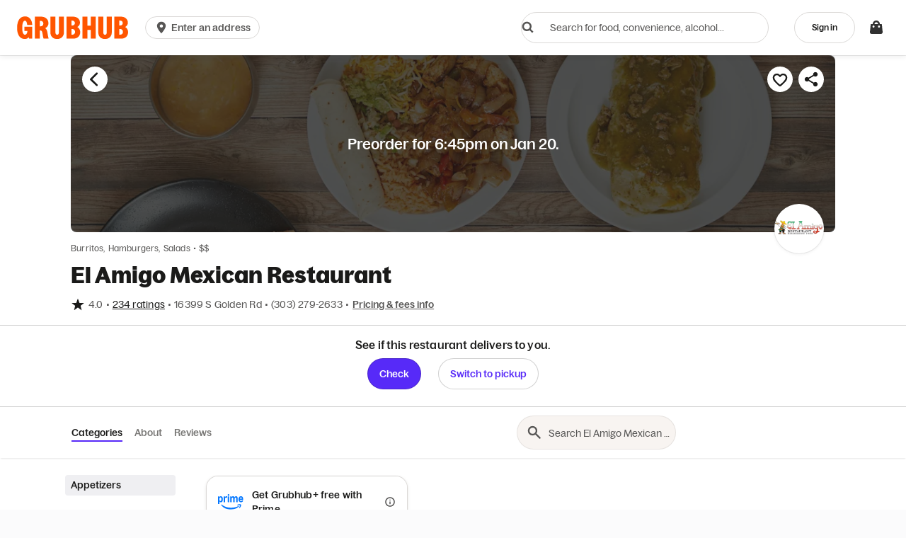

--- FILE ---
content_type: text/html
request_url: https://tzm.px-cloud.net/ns?c=39d3d520-f3cb-11f0-b8e3-475fd8a90e69
body_size: 172
content:
gYwGSGOosYNFSeReB8dFJxRwkuDN42N6_HUK5KZ1VJQ9LN98qS7fEzZNnNUwS-VAe5e2jpURMrzHYFp0RRfRxtzgEmVNxS4d8W0aEZJsWn4sf_xi9kIdFNy5gqJx0WDgv2y6QkKqvM9HH6asbi3OfVDFS5D3od3wArWXppCbAWlI

--- FILE ---
content_type: text/plain;charset=UTF-8
request_url: https://prod.accdab.net/beacon/gt?c=_hGe06-L2luUl0FUPzoasLZ4o3o
body_size: -118
content:
zDR513MwO1-2NQ6vjW68PTyPp7ME6zOch0I3H6E

--- FILE ---
content_type: application/javascript
request_url: https://www.cdn-net.com/cc.js?sid=9ac852f03293779b&ts=1768671461722&namespace=advc
body_size: 31814
content:
'use strict';var Sb=Date.now();
try{if(false){if(typeof JSON!=="object")JSON={};(function(){function ca(B){return B<10?"0"+B:B}function ja(B){da.lastIndex=0;return da.test(B)?'"'+B.replace(da,function(E){var D=ka[E];return typeof D==="string"?D:"\\u"+("0000"+E.charCodeAt(0).toString(16)).slice(-4)})+'"':'"'+B+'"'}function ea(B,E){var D;var O=J;var C=E[B];if(C&&typeof C==="object"&&typeof C.toJSON==="function")C=C.toJSON(B);if(typeof K==="function")C=K.call(E,B,C);switch(typeof C){case "string":return ja(C);case "number":return isFinite(C)?
String(C):"null";case "boolean":case "null":return String(C);case "object":if(!C)return"null";J+=H;var M=[];if(Object.prototype.toString.apply(C)==="[object Array]"){var S=C.length;for(D=0;D<S;D+=1)M[D]=ea(D,C)||"null";var G=M.length===0?"[]":J?"[\n"+J+M.join(",\n"+J)+"\n"+O+"]":"["+M.join(",")+"]";J=O;return G}if(K&&typeof K==="object"){S=K.length;for(D=0;D<S;D+=1)if(typeof K[D]==="string"){var T=K[D];G=ea(T,C);if(G)M.push(ja(T)+(J?": ":":")+G)}}else for(T in C)if(Object.prototype.hasOwnProperty.call(C,
T)){G=ea(T,C);if(G)M.push(ja(T)+(J?": ":":")+G)}G=M.length===0?"{}":J?"{\n"+J+M.join(",\n"+J)+"\n"+O+"}":"{"+M.join(",")+"}";J=O;return G}}if(typeof Date.prototype.toJSON!=="function"){Date.prototype.toJSON=function(){return isFinite(this.valueOf())?this.getUTCFullYear()+"-"+ca(this.getUTCMonth()+1)+"-"+ca(this.getUTCDate())+"T"+ca(this.getUTCHours())+":"+ca(this.getUTCMinutes())+":"+ca(this.getUTCSeconds())+"Z":null};String.prototype.toJSON=Number.prototype.toJSON=Boolean.prototype.toJSON=function(){return this.valueOf()}}var z=
/[\u0000\u00ad\u0600-\u0604\u070f\u17b4\u17b5\u200c-\u200f\u2028-\u202f\u2060-\u206f\ufeff\ufff0-\uffff]/g;var da=/[\\"\x00-\x1f\x7f-\x9f\u00ad\u0600-\u0604\u070f\u17b4\u17b5\u200c-\u200f\u2028-\u202f\u2060-\u206f\ufeff\ufff0-\uffff]/g;var J;var H;var ka={"\b":"\\b","\t":"\\t","\n":"\\n","\f":"\\f","\r":"\\r",'"':'\\"',"\\":"\\\\"};var K;if(typeof JSON.stringify!=="function")JSON.stringify=function(B,E,D){var O;J="";H="";if(typeof D==="number")for(O=0;O<D;O+=1)H+=" ";else if(typeof D==="string")H=
D;K=E;if(E&&typeof E!=="function"&&(typeof E!=="object"||typeof E.length!=="number"))throw new Error("JSON.stringify");return ea("",{"":B})};if(typeof JSON.parse!=="function")JSON.parse=function(B,E){function D(C,M){var S;var G=C[M];if(G&&typeof G==="object")for(S in G)if(Object.prototype.hasOwnProperty.call(G,S)){var T=D(G,S);if(T!==undefined)G[S]=T;else delete G[S]}return E.call(C,M,G)}B=String(B);z.lastIndex=0;if(z.test(B))B=B.replace(z,function(C){return"\\u"+("0000"+C.charCodeAt(0).toString(16)).slice(-4)});
if(/^[\],:{}\s]*$/.test(B.replace(/\\(?:["\\\/bfnrt]|u[0-9a-fA-F]{4})/g,"@").replace(/"[^"\\\n\r]*"|true|false|null|-?\d+(?:\.\d*)?(?:[eE][+\-]?\d+)?/g,"]").replace(/(?:^|:|,)(?:\s*\[)+/g,""))){var O=eval("("+B+")");return typeof E==="function"?D({"":O},""):O}throw new SyntaxError("JSON.parse");}})()}let Oa=function(){function ca(a,b,c,d){return new Promise(function(e){function g(f){return new Promise(function(l){var m=performance.now();var n=Math.random().toString().replace("0.","").slice(0,7);var q=
new Image;q.onerror=function(){var t=performance.now()-m;console.debug("---\x3e DONE \x3c---");l(parseFloat(t.toFixed(3)))};q.src="https://"+a+":"+f+"/"+n+".png";console.debug(q.src)})}(function(){return new Promise(function(f){var l=[];var m=[];for(var n=0;n<c;n++){l.push(g(b));m.push(g(37857))}var q=Date.now();Promise.allSettled(l).then(function(t){var u=[];t.forEach(function(h){u.push(h.value)});console.debug("a) "+u);return u}).then(function(t){Promise.allSettled(m).then(function(u){var h=[];
u.forEach(function(p){h.push(p.value)});console.debug("b) "+h);return h}).then(function(u){console.debug("c) "+t+"\n\nc2) "+u);var h=t.reduce(function(Q,U){return Q+U});var p=u.reduce(function(Q,U){return Q+U});var v=h>=p*d;var r=0;for(var A=0;A<=c;A++)if(t[A]>u[A])r++;var N=r>=Math.floor(.6*c);var w=v&&N;console.debug("m: "+r+" t: "+Math.floor(.6*c));console.debug("Sum Open:"+h+", Sum closed:"+p+", activation floor: "+p*d);var L=(Date.now()-q)/1E3;console.debug("Testing "+b+" took "+L+" sec");f([w,
b,h,p,L])})})})})().then(function(f,l,m,n,q){e(f,l,m,n,q)})})}function ja(){var a;try{var b=new (window.OfflineAudioContext||window.webkitOfflineAudioContext)(1,44100,44100);var c=b.createOscillator();c.type="triangle";c.frequency.value=1E4;var d=b.createDynamicsCompressor();d.threshold&&(d.threshold.value=-50);d.knee&&(d.knee.value=40);d.ratio&&(d.ratio.value=12);d.reduction&&(d.reduction.value=-20);d.attack&&(d.attack.value=0);d.release&&(d.release.value=.25);c.connect(d);d.connect(b.destination);
c.start(0);b.startRendering();b.oncomplete=function(e){a=0;var g=e.renderedBuffer.getChannelData(0);var f=V.algo.SHA1.create();f.update(g.toString());k("ac-print",f.finalize().toString(V.enc.Hex));for(var l=4500;5E3>l;l++)a+=Math.abs(g[l]);k("ac-print-raw",a.toString());d.disconnect()}}catch(e){y(e)}}function ea(){var a=["monospace","sans-serif","serif"];var b=document.getElementsByTagName("body")[0];var c=document.createElement("div");c.setAttribute("id","inauth_font_detector");c.style.visibility=
"hidden";c.style.position="absolute";c.style.top="0px";c.style.left="-999px";b.appendChild(c);var d=document.createElement("span");d.style.fontSize="72px";d.innerHTML="mmmmmmmmmmlli";var e={};var g={};for(var f in a){d.style.fontFamily=a[f];c.appendChild(d);e[a[f]]=d.offsetWidth;g[a[f]]=d.offsetHeight;c.removeChild(d)}this.detect=function(l){var m=document.createElement("div");m.style.visibility="hidden";m.style.position="absolute";m.style.top="0px";m.style.left="-999px";var n=[];var q=[];var t=ha();
for(var u=0;u<l.length;u++){if(ha()-t>Pa)break;var h=[];q.push(false);for(var p in a){var v=document.createElement("div");var r=document.createElement("span");r.style.fontSize="72px";r.innerHTML="mmmmmmmmmmlli";r.style.fontFamily=l[u]+","+a[p];v.appendChild(r);m.appendChild(v);h.push(r)}n.push(h)}c.appendChild(m);for(u=0;u<l.length;u++){if(n.length<u){q.push(false);continue}h=n[u];for(p in a){r=h[p];var A=r.offsetWidth!==e[a[p]]||r.offsetHeight!==g[a[p]];q[u]=q[u]||A}}c.removeChild(m);return q}}function z(a,
b){try{var c=Array.prototype.slice.call(arguments);if(fa){var d=ha();a.apply(null,c.slice(2));fa.apply(null,[b,Math.round(ha()-d)])}else a.apply(null,c.slice(2))}catch(e){F(e);y(e)}}function da(a){Ea-=1;J();var b=(x.methods&ra)===ra;if((x.methods&sa)===sa&&b&&a){{B(R,W)}K();P=E(la)}}function J(){if(Ea===0&&Fa){k("timing-total-collection",new Date-Qa);if(W)W.apply(null,[]);if(!((x.methods&ta)===ta))W=null;return true}return false}function H(a,b){var c=false;setTimeout(function(){if(!c){c=true;F("async task didn't finish in time: "+
b);da(false)}},Ra);try{Ea+=1;var d=Array.prototype.slice.call(arguments);if(fa){var e=function(){var f=new Date;return function(l){fa.apply(null,[b,(new Date).getTime()-f.getTime()]);if(!c){c=true;da(l)}}};var g=[e,k];g.push(d.slice(2));a.apply(null,g)}else{e=function(){return function(f){if(!c){c=true;da(f)}}};g=[e,k];g.push(d.slice(2));a.apply(null,g)}}catch(f){F(f);y(f)}}function ka(){var a=Sa;var b=a.encode;{JSCompiler_inline_label_encodeData_48:{var c=Tb.stringify(P);try{var d="";var e=[89,231,
225,55];for(var g=0;g<c.length;g++)d+=String.fromCharCode(c.charCodeAt(g)^e[g%e.length]);var f=d;break JSCompiler_inline_label_encodeData_48}catch(l){F(l);y(l);f="";break JSCompiler_inline_label_encodeData_48}f=void 0}}return b.call(a,f)}function K(){for(var a=0;a<Ga.length;a++)B(Ga[a])}function B(a,b){try{var c=a||R;var d=null;d=document.createElement("iframe");d.name=encodeURIComponent(aa)+"-"+ua;d.id=encodeURIComponent(aa)+"-"+ua;d.width="0";d.height="0";d.style.display="none";d.border="0";document.body.appendChild(d);
var e=d.contentDocument||d.contentWindow.document;e.open();e.write("\x3chtml\x3e\x3cbody\x3e\x3c/body\x3e\x3c/html\x3e");e.close();var g=[];g.push("t\x3d"+encodeURIComponent(aa));g.push("x\x3d"+encodeURIComponent(ua));for(var f in ba)g.push(f+"\x3d"+encodeURIComponent(ba[f]));var l=e.createElement("form");l.method="POST";if(false)l.action=c+"/s3?"+g.join("\x26");else l.action=c+"/s2?"+g.join("\x26");l.acceptCharset="UTF-8";l.target=d.id;ua+=1;var m=e.createElement("input");
m.name="_f";m.type="hidden";m.value=ka();l.appendChild(m);e.body.appendChild(l);var n=function(){if(b)b()};if(false){var q=new FormData;q.append(m.name,m.value);var t=new XMLHttpRequest;t.onreadystatechange=function(){if(t.readyState===4&&t.status===200)n()};t.open("POST",l.action,true);t.send(q)}else{const h=setTimeout(()=>{window.removeEventListener("message",u)},1E4);var u=function(p){const v=(new URL(c)).origin;if(p.origin!==v)return;if(p.data&&p.data.type==="collector_submission_success"&&
p.data.frameId===d.id){clearTimeout(h);window.removeEventListener("message",u);n()}};window.addEventListener("message",u);l.submit()}}catch(h){F(h);y(h)}}function E(a){if(null==a||"object"!=typeof a)return a;if(a instanceof Date){var b=new Date;b.setTime(a.getTime());return b}if(a instanceof Array){b=[];var c=0;for(var d=a.length;c<d;c++)b[c]=E(a[c]);return b}if(a instanceof Object){b={};for(var e in a)if(a.hasOwnProperty(e))b[e]=E(a[e]);return b}throw new Error("Unable to copy obj! Its type isn't supported.");
}function D(a){function b(){H(Ub,ma);if(na){if(!false)z(Ha,ma,navigator,"navigator.appVersion,navigator.buildid,navigator.appName,navigator.buildID,navigator.product,navigator.platform,navigator.appMinorVersion,navigator.language,navigator.oscpu,navigator.cpuClass,navigator.userAgent,navigator.systemLanguage,navigator.cookieEnabled,navigator.browserLanguage,navigator.msPointerEnabled,navigator.msManipulationViewsEnabled,navigator.userLanguage,navigator.appCodeName,navigator.vendor,navigator.productSub");
else z(va,ma,"navigator",navigator,3,{"navigator.mimeTypes":true,"navigator.plugins":true});z(Vb,ma);H(Wb,"PERSISTENT-STORAGE");H(Xb,"STORAGE-ACCESS");H(Yb,"GRANTED-PERMISSIONS");H(Zb,"PRIVATE-BROWSER");H($b,"MOBILE-DEVICE-MOTION")}if(oa){if(!false)z(Ha,wa,window,"window.screen.colorDepth,window.clientInformation.language,window.doNotTrack,window.screen.pixelDepth,window.screen.pixeldepth,window.history.length,window.devicePixelRatio,window.screen.height,window.screen.width");else z(va,wa,"window",
window,4,{"window.window":true,"window.document":true,"window.top":true,"window.parent":true,"window.frames":true,"window.self":true,"window.clientInformation.mimeTypes":true,"window.clientInformation.plugins":true,"window.dctk":true,"window.__google_ad_urls":true,"window.google_persistent_state":true,"window.I18n":true});z(ac,wa)}if(pa)if(!false)z(Ha,Ia,document,"document.width");else z(va,Ia,"document",document,5);if(f){{B(R,W)}K();P=E(la);setTimeout(c,50)}else c();z(bc,"DEVICE-ORIENTATION");z(cc,
"Browser-Type");z(dc,"CSS-FLAGS");z(ec,"BROWSER-FEATURES")}function c(){if(w)z(fc,Ta);if(L)z(gc,Ua);if(Q){z(hc,Va);z(ic,jc);H(kc,lc)}if(U){H(mc,Wa);z(nc,Xa);if(X)z(oc,pc)}if(ia)z(qc,Ya);if(ia)H(rc,sc);if(f){{B(R,W)}K();P=E(la)}else{Fa=true;J()}}var d=ha();R=a;qa="AWoA+ifgYuDEw23FH6NqqHn/kT0m+NALosS/vOr0fZQgtOYJmvSjma66JcMjkM+iTb9+46tAU5BW5cCtlv87XDLESrBTpiZvsxOndTh6y/oTAIzuyKEeTrNYHTthWNeTYD6QGpt2/KHyxI90icMv2iyH6JE2czaqSFiycQ9YUdgelu+ibjv0vc1BXESO/oLqUKC+3wZoBOL/e0WaVFcF2K9+dZauCxazlNvLsVdC7UGndAZ1d05VsFouIg6hbOTE/zCmlad4js1YxrSWaTH6N8VQ68EaEd+azk3r4EwbxQMsYD55h69deOIzYHKyl8EYjRoRQBltaVPElYI5zrZPaiHHKONDNu2M1h1AjCWXvM/ywvAMl+KOo3Mt98xMXoyVaauhaODjCzC+UWBb5tnyzd1Be1b3u0BPNwwh";Za="true";tc();if(qa.length>24)aa=qa.substring(0,24);else aa=qa;if(Za==="true")k("_t",qa);else k("_t","");if(true)x.methods|=461298;else if(uc())x.methods|=
461298;if(false)x.methods|=332659;var e=x.methods;k("cf_flags",typeof e==="object"?JSON.stringify(e):String(e));var g=(x.methods&ra)===ra;var f=(x.methods&sa)===sa&&g;var l=(x.methods&$a)===$a;var m=(x.methods&ta)===ta;var n=(x.methods&xa)===xa;var q=(x.methods&ya)===ya;var t=(x.methods&za)===za;var u=(x.methods&ab)!==ab;var h=(x.methods&bb)===bb;var p=(x.methods&cb)===cb;var v=(x.methods&db)===db;var r=(x.methods&eb)===
eb;var A=(x.methods&fb)===fb;var N=(x.methods&gb)===gb;var w=(x.methods&hb)===hb;var L=(x.methods&ib)===ib;var Q=(x.methods&jb)===jb;var U=(x.methods&kb)===kb;var ia=(x.methods&lb)===lb;var na=(x.methods&mb)===mb;var oa=(x.methods&nb)===nb;var pa=(x.methods&ob)===ob;var X=(x.methods&pb)===pb;var Y=(x.methods&qb)===qb;var Z=(x.methods&rb)===rb;if(g)k("cdfr",true);if(f)k("cidfr",true);if(l)k("csap",true);var Aa=W;W=function(){if(!m){if(!f){{B(R,function(){if(Aa)Aa();Fa=false})}K()}}else{K();if(Aa)Aa()}};
var sb=fa;fa=function(tb,ub){try{if(false)k("timing-"+tb,ub)}catch(vc){y(vc)}if(sb)sb.apply(null,[tb,ub])};Qa=new Date;la=E(P);for(var Ja=0;Ja<Ka.length;Ja++)H(Ka[Ja],vb);if(n||q||t)H(wc,wb);if(u)H(xc,xb);if(h)H(yc,yb);if(p)H(zc,zb);if(v)z(Ac,Ab);if(r)z(Bc,Bb);if(A){z(Cc,Cb);z(Dc,Db)}if(N){z(Ec,Eb);z(Fc,Fb)}if(f){{B(R,W)}K();P=E(la)}if(f)setTimeout(b,50);else b();if(false)O();if(false)C();if(Y)z(S,Gc);if(Z){z(G,"injection");z(T,"domChanges");z(Hc,"detectOpenPorts")}k("timing-sync-collection",
Math.round(ha()-d));k("ccjs_version","IIHGun4MNYWxXjVZRxge8w==");if(false)k("timing-generation",Number("2"));k("script-load-time",Sb);k("device-data-captured-time",Date.now())}function O(){{var a=localStorage.getItem("afaToken");if(a==null||a===""){a=M();localStorage.setItem("afaToken",a)}k("afaToken",a);a}var b=document.getElementsByTagName("script");for(var c=0;c<b.length;c++)if(b[c].src.includes("/cc.js")){var d=b[c];break}var e=d.src.replace(/cc.js.*/,"afa.js");var g=
document.createElement("script");g.setAttribute("src",e);g.setAttribute("id","afaScript");for(let f=0;f<d.attributes.length;f++){const l=d.attributes[f];if(l.name!=="id"&&l.name!=="src")g.setAttribute(l.name,l.value)}document.head.appendChild(g)}function C(){var a=document.getElementsByTagName("script");for(var b=0;b<a.length;b++)if(a[b].src.includes("/cc.js")){var c=a[b];break}var d=c.src.replace(/cc.js.*/,"ss.html");var e=document.createElement("iframe");e.src=d;e.id="ssScript";e.width="0";e.height=
"0";e.style.display="none";e.border="0";var g=ba["sid"];if(g)g=encodeURIComponent(g);var f=ba["tid"];if(f)f=encodeURIComponent(f);e.name="ss:"+g+":"+f;document.body.appendChild(e)}function M(){var a=(new Date).getTime();return"xxxxxxxxxxxxxxxxxxxxxxxxxxxxxxxxxxxx".replace(/[x]/g,function(){var b=(a+Math.random()*16)%16|0;a=Math.floor(a/16);return b.toString(16)})}function S(){var a=null;var b=null;try{a=new AudioContext;b=a.createAnalyser();k("ac-base-latency",a.baseLatency);k("ac-output-latency",
a.outputLatency);k("ac-sample-rate",a.sampleRate);k("ac-state",a.state);k("ac-max-channel-count",a.destination.maxChannelCount);k("ac-number-of-inputs",a.destination.numberOfInputs);k("ac-number-of-outputs",a.destination.numberOfOutputs);k("ac-channel-count",a.destination.channelCount);k("ac-channel-count-mode",a.destination.channelCountMode);k("ac-channel-interpretation",a.destination.channelInterpretation);k("ac-fft-size",b.fftSize);k("ac-frequency-bin-count",b.frequencyBinCount);k("ac-min-decibels",
b.minDecibels);k("ac-max-decibels",b.maxDecibels);k("ac-smoothing-time-constant",b.smoothingTimeConstant);ja()}catch(c){y(c)}finally{if(b!==null)b.disconnect();if(a!==null)a.close()}}function G(){var a=window.performance.getEntriesByType("resource");var b=[];var c={};for(var d=0;d<a.length;d++){var e=a[d];var g=(new URL(e.name)).host;if(g in c)c[g].push(e);else c[g]=new Array(e)}for(var f in c)b.push(f);k("external-hosts",b);return b}function T(){Ic(document.querySelector("*"),function(a){a.forEach(function(b){if(b.addedNodes.length){var c=
b.addedNodes.item(0).innerHTML;if(c!=="undefined"&&c!==undefined&&c.trim()!=="")Gb.push(decodeURIComponent(c))}if(b.removedNodes.length){var d=b.removedNodes.item(0).innerHTML;if(d!=="undefined"&&d!==undefined&&d.trim()!=="")Hb.push(decodeURIComponent(d))}});k("added-nodes",Gb);k("removed-nodes",Hb)})}function Hc(){var a=[6568,7070];var b=[];try{for(var c=0;c<a.length;c++)b.push(ca("127.0.0.1",a[c],30,1.001));Promise.allSettled(b).then(function(d){var e=[];console.debug(d);for(var g=0;g<d.length;g++){console.debug("Port "+
d[g].value[1]+" Was Found Open: "+d[g].value[0]);if(d[g].value[0])e.push(d[g].value[1])}k("open-ports",e);console.debug("-----\x3e "+e)})}catch(d){console.log("detectOpenPorts() method errored out: "+d)}}function $b(a){var b=a();if("LinearAccelerationSensor"in window&&"Gyroscope"in window){var c=[];c.push(Jc());if("GravitySensor"in window)c.push(Kc());c.push(Lc());Promise.all(c).then(function(d){var e=Ba(d[0]);var g=Ba(d[1]);var f=d[2];var l={alpha:f.x.toFixed(3),beta:f.y.toFixed(3),gamma:f.z.toFixed(3)};
k("mobile-device-motion",{"acceleration":e,"acceleration.including.gravity":g,"rotation":l});b(true)})}else if("DeviceMotionEvent"in window){window.addEventListener("devicemotion",Mc);b(true)}}function bc(){window.addEventListener("deviceorientation",Nc)}function Jc(){return new Promise(function(a,b){try{var c=new LinearAccelerationSensor;c.addEventListener("reading",function(){a(c)});c.start()}catch(d){b(d)}})}function Kc(){return new Promise(function(a,b){try{var c=new GravitySensor;c.addEventListener("reading",
function(){a(c)});c.start()}catch(d){b(d)}})}function Lc(){return new Promise(function(a,b){try{var c=new Gyroscope;c.addEventListener("reading",function(){a(c)});c.start()}catch(d){b(d)}})}function Mc(a){var b=Ba(a.acceleration);var c=Ba(a.accelerationIncludingGravity);{var d=a.rotationRate;var e={"alpha":d.alpha&&d.alpha.toFixed(3),"beta":d.beta&&d.beta.toFixed(3),"gamma":d.gamma&&d.gamma.toFixed(3)}}k("mobile-device-motion",{"acceleration":b,"acceleration.including.gravity":c,"rotation":e})}function Nc(a){try{k("mobile-device-orientation",
{"absolute":a.absolute,"alpha":a.alpha,"beta":a.beta,"gamma":a.gamma})}catch(b){y("failed to process device orientation event "+b)}}function Ba(a){return{"x":a.x&&a.x.toFixed(3),"y":a.y&&a.y.toFixed(3),"z":a.z&&a.z.toFixed(3)}}function ac(){try{k("touchEnabled","ontouchstart"in window);k("window.screen.colorDepth",screen.colorDepth.toString());k("window.screen.availHeight",screen.availHeight.toString());k("window.screen.pixelDepth",screen.pixelDepth.toString());k("window.devicePixelRatio",window.devicePixelRatio.toString());
k("window.outerWidth",window.outerWidth.toString());k("window.outerHeight",window.outerHeight.toString());k("window.innerWidth",window.innerWidth.toString());k("window.innerHeight",window.innerHeight.toString());k("screen.availWidth",screen.availWidth.toString());k("screen.availHeight",screen.availHeight.toString());if(screen.orientation!==undefined){k("window.screen.orientation.type",screen.orientation.type.toString());k("window.screen.orientation.angle",screen.orientation.angle.toString())}k("window.screen.height",
screen.height.toString());k("window.screen.width",screen.width.toString());var a=false;if(window.matchMedia&&window.matchMedia("(prefers-color-scheme: dark)").matches)a=true;k("window.screen.darkMode.enabled",a)}catch(b){y(b)}}function Vb(){try{if(navigator.hardwareConcurrency!==undefined)k("navigator.hardwareConcurrency",navigator.hardwareConcurrency.toString());if(navigator.deviceMemory!==undefined)k("navigator.deviceMemory",navigator.deviceMemory.toString());if(navigator.connection!==undefined){if(navigator.connection.effectiveType!==
undefined)k("navigator.connection.effectiveType",navigator.connection.effectiveType);if(navigator.connection.rtt!==undefined)k("navigator.connection.rtt",navigator.connection.rtt);if(navigator.connection.saveData!==undefined)k("navigator.connection.saveData",navigator.connection.saveData)}if(navigator.getBattery)navigator.getBattery().then(function(c){{var d=c.level;k("navigator.battery.level",typeof d==="object"?JSON.stringify(d):String(d));var e=c.charging;k("navigator.battery.charging",typeof e===
"object"?JSON.stringify(e):String(e));var g=c.chargingTime;k("navigator.battery.chargingTime",typeof g==="object"?JSON.stringify(g):String(g));k("navigator.battery.dischargingTime",c.dischargingTime)}});var a=undefined;if("maxTouchPoints"in navigator)a=navigator.maxTouchPoints;else if("msMaxTouchPoints"in navigator)a=navigator.msMaxTouchPoints;if(a!==undefined)k("touchEnabled",a);var b=false;if(navigator.webdriver!=null)b=navigator.webdriver;k("navigator.automationEnabled",b);k("navigator.doNotTrack",
String(navigator.doNotTrack||navigator.msDoNotTrack||window.doNotTrack||""));k("webdriver_detect",navigator.webdriver)}catch(c){y(c)}}function Ub(a){const b=a();if("userAgentData"in navigator){var c=navigator.userAgentData;if(typeof c==="object"){k("navigator.userAgentData.brands",c.brands);k("navigator.userAgentData.mobile",c.mobile);k("navigator.userAgentData.platform",c.platform);navigator.userAgentData.getHighEntropyValues(["platform","platformVersion","architecture","bitness","model","uaFullVersion",
"fullVersionList"]).then(function(d){k("navigator.userAgentData.highEntropyValues.platform",d.platform);k("navigator.userAgentData.highEntropyValues.platformVersion",d.platformVersion);k("navigator.userAgentData.highEntropyValues.architecture",d.architecture);k("navigator.userAgentData.highEntropyValues.bitness",d.bitness);k("navigator.userAgentData.highEntropyValues.model",d.model);k("navigator.userAgentData.highEntropyValues.uaFullVersion",d.uaFullVersion);k("navigator.userAgentData.highEntropyValues.fullVersionList",
d.fullVersionList);b(true)});return}}b(false)}function Ca(a){return a===eval.toString().length}function Oc(){var a=navigator.userAgent;if(a.match(/Chrome/)){if(navigator.brave!==undefined)return"Brave";else if(a.match(/Edg/))return"Edge";else if(a.match(/OPR/))return"Opera";return"Chrome"}else return"Chromium"}function Pc(){var a=navigator.vendor;return a!==undefined&&a.indexOf("Apple")===0&&Ca(37)}function Qc(){var a=navigator.vendor;return a!==undefined&&a.indexOf("Google")===0&&Ca(33)}function Rc(){var a=
String(Math.random());return new Promise(function(b){try{window.indexedDB.open(a,1).onupgradeneeded=function(c){var d=c.target?c.target.result:undefined;try{d.createObjectStore("test",{autoIncrement:true}).put(new Blob);b(false)}catch(f){var e=f;if(f instanceof Error)e=f.message!==undefined&&f.message!==null?f.message:f;if(typeof e!=="string")b(false);var g=e.includes("BlobURLs are not yet supported");b(g)}finally{d.close();window.indexedDB.deleteDatabase(a)}}}catch(c){b(false)}})}function Sc(){var a=
window.openDatabase;var b=window.localStorage;return new Promise(function(c){try{a(null,null,null,null)}catch(d){c(true)}try{b.setItem("test","1");b.removeItem("test")}catch(d){c(true)}c(false)})}function Tc(){return new Promise(function(a,b){navigator.webkitTemporaryStorage.queryUsageAndQuota(function(c,d){var e=Math.round(d/(1024*1024));var g=Math;var f=g.round;{JSCompiler_inline_label_getQuotaLimit_68:{var l=window;if(l.performance!==undefined&&l.performance.memory!==undefined&&l.performance.memory.jsHeapSizeLimit!==
undefined){var m=performance.memory.jsHeapSizeLimit;break JSCompiler_inline_label_getQuotaLimit_68}m=1073741824}}var n=f.call(g,m/(1024*1024))*2;a(e<n)},function(c){b(new Error("Failed to query storage quota: "+c.message))})})}function Uc(){var a=window.webkitRequestFileSystem;return new Promise(function(b){a(0,1,function(){b(false)},function(){b(true)})})}function Vc(){return new Promise(function(a){a(navigator.serviceWorker===undefined)})}function Wc(){return new Promise(function(a){a(window.indexedDB===
undefined)})}function Zb(a){var b=a();if(Pc()){{JSCompiler_inline_label_safariPrivateTest_69:{if(navigator.maxTouchPoints!==undefined){var c=Rc();break JSCompiler_inline_label_safariPrivateTest_69}else{c=Sc();break JSCompiler_inline_label_safariPrivateTest_69}c=void 0}}c.then(function(e){k("private-browser",{"browser":"Safari","enabled":e});b(true)})}else if(Qc()){{JSCompiler_inline_label_chromePrivateTest_70:{if(self.Promise!==undefined&&self.Promise.allSettled!==undefined){var d=Tc();break JSCompiler_inline_label_chromePrivateTest_70}else{d=
Uc();break JSCompiler_inline_label_chromePrivateTest_70}d=void 0}}d.then(function(e){k("private-browser",{"browser":Oc(),"enabled":e});b(true)})}else if(document.documentElement!==undefined&&document.documentElement.style.MozAppearance!==undefined&&Ca(37))Vc().then(function(e){k("private-browser",{"browser":"Firefox","enabled":e});b(true)});else if(navigator.msSaveBlob!==undefined&&Ca(39))Wc().then(function(e){k("private-browser",{"browser":"Internet Explorer","enabled":e});b(true)});else{k("private-browser",
{"error":"Failed to determine the browser"});b(true)}}function Ha(a,b){try{if(!String.prototype.trim)String.prototype.trim=function(){return this.replace(/^\s+|\s+$/g,"")};var c=b.split(",");for(var d=0;d<c.length;d++){var e=c[d].trim();var g=a;var f=e.split(".");for(var l=0;l<f.length;l++){if(l===0)continue;var m=g[f[l]];if(m)if(l===f.length-1)k(e,m.toString());else g=m;else break}}}catch(n){y(n)}}function qc(){var a=document.createElement("canvas");if(!a){y("canvas not available for webgl");return}var b=
null;try{b=a.getContext("webgl")||a.getContext("experimental-webgl")||a.getContext("moz-webgl")||a.getContext("webkit-3d")}catch(q){y("failed to get webgl context: "+q);return}if(!b){k("webgl-supported",false);return}k("webgl-supported",true);k("webgl-extensions",b.getSupportedExtensions());try{var c=b.getExtension("EXT_texture_filter_anisotropic")||b.getExtension("MOZ_EXT_texture_filter_anisotropic")||b.getExtension("WEBKIT_EXT_texture_filter_anisotropic");if(c){var d=b.getParameter(c.MAX_TEXTURE_MAX_ANISOTROPY_EXT);
k("webgl-max-aa",typeof d==="object"?JSON.stringify(d):String(d))}else k("webgl-max-aa",null)}catch(q){y(q)}try{var e=b.getParameter(b.VERSION);k("webgl-version",typeof e==="object"?JSON.stringify(e):e);var g=b.getParameter(b.SHADING_LANGUAGE_VERSION);k("webgl-glsl-version",typeof g==="object"?JSON.stringify(g):g);var f=b.getParameter(b.VENDOR);k("webgl-vendor",typeof f==="object"?JSON.stringify(f):f);var l=b.getParameter(b.RENDERER);k("webgl-renderer",typeof l==="object"?JSON.stringify(l):l)}catch(q){y(q)}try{c=
b.getExtension("WEBGL_debug_renderer_info");var m=b.getParameter(37445);k("webgl-vendor-real",typeof m==="object"?JSON.stringify(m):m);var n=b.getParameter(37446);k("webgl-renderer-real",typeof n==="object"?JSON.stringify(n):n)}catch(q){y(q)}}function zc(a){function b(l){F(l)}var c=a();var d={"iceServers":[{"url":"stun:stun.cdn-net.com:3478"}]};var e;var g=window.RTCPeerConnection||window.mozRTCPeerConnection||window.webkitRTCPeerConnection;if(!g){y("webrtc not supported");return}var f=[];(function(){e=
new g(d);e.onicecandidate=function(l){if(l.candidate)f.push(l.candidate);if(e.iceGatheringState==="complete"){{var m={};for(var n=0;n<f.length;n++)try{var q=f[n].candidate.split(" ");if(q.length>=8)if(!(q[4]in m))m[q[4]]={"type":q[7]}}catch(t){F("failed to parse candidate: "+t)}k("webrtc-addrs",m);k("webrtc-sdp",e.localDescription.sdp);c(true)}}};e.createDataChannel("",{reliable:false});e.createOffer(function(l){e.setLocalDescription(l,function(){},b)},b)})()}function Xc(a){var b=document.createElement("canvas");
if(!b){F("Failed to create canvas element");return null}b.width=999;if(!b.getContext){F("Canvas element has no getContext method");return null}var c=b.getContext("2d");if(!c){F("Failed to get context from canvas");return null}c.font="100pt Arial";c.textBaseline="top";return c.measureText(a).width}function hc(){var a=[100];for(var b=0;b<a.length;b++)JSCompiler_inline_label_generate_canvas_print_83:{var c="AaBbCcDdEeFfGgHhIiJjKkLlMmNnOoPpQqRrSsTtUuVvWwXxYyZz0123456789";var d=a[b];var e=document.createElement("canvas");
if(!e){F("Failed to create canvas element");break JSCompiler_inline_label_generate_canvas_print_83}if(!Xc(c))F("Failed to measure canvas text width");if(!e.getContext){F("Canvas element has no getContext method");break JSCompiler_inline_label_generate_canvas_print_83}var g=e.getContext("2d");if(!g){F("Failed to get context from canvas");break JSCompiler_inline_label_generate_canvas_print_83}e.width=999;g.font=d+"pt Arial";g.textBaseline="top";g.fillText(c,2,2);F("Canvas: "+e.toDataURL());c=V.algo.SHA1.create();
c.update(e.toDataURL().toString());k("canvas-print-"+d+"-"+999,c.finalize().toString(V.enc.Hex));g.clearRect(0,0,e.width,e.height);g.fillStyle="#00ffe6";g.fillRect(125,20,999/3,d);g.fillStyle="#00b3a1";g.fillText(c,2,15);g.fillStyle="rgba(0, 119, 138, 0.69)";g.fillText(c,10,25);c=V.algo.SHA1.create();c.update(e.toDataURL().toString());k("canvas-print-detailed-"+d+"-"+999,c.finalize().toString(V.enc.Hex))}}function Yc(a){if(document.cookie==null)return null;var b=document.cookie.split(";");if(!String.prototype.trim)String.prototype.trim=
function(){return this.replace(/^\s+|\s+$/g,"")};for(var c=0;c<b.length;c++){var d=b[c].split("\x3d");if(d.length>=2&&d[0].trim()===a)return d[1]}return null}function Ac(){var a=Yc("_cc");if(a==null){k("fresh-cookie","true");a=encodeURIComponent(aa)}var b=new Date;b.setTime(b.getTime()+1E3*60*60*24*365);var c="\x3d"+a+";expires\x3d"+b+";path\x3d/";if("true".slice(0)==="true")c+=";secure";var d="none".slice(0);if(d==="lax"||d==="strict"||d==="none")c+=";SameSite\x3d"+
d+";";if(false)c+=";domain\x3d"+window.location.hostname.split(".").slice(-2).join(".")+";";document.cookie="_cc"+c;document.cookie="_cid_cc"+c;k("cookie-_cc",a);k("cookie-_cid_cc",a)}function tc(){F("setting tpcd token");var a=document.createElement("meta");a.httpEquiv="origin-trial";a.content="A1uhUwr2i5RsXq4qm428W0q+rZp8KBDISV7UQGyyNhRVkhP4JOM3sQ65HSSqo/XS0PGLSdfqt1FZURAGnjq7cAMAAABweyJvcmlnaW4iOiJodHRwczovL2Nkbi1uZXQuY29tOjQ0MyIsImZlYXR1cmUiOiJUcGNkIiwiZXhwaXJ5IjoxNzM1MzQzOTk5LCJpc1N1YmRvbWFpbiI6dHJ1ZSwiaXNUaGlyZFBhcnR5Ijp0cnVlfQ==";document.head.append(a)}function Zc(){var a=null;try{a=new ActiveXObject("AcroPDF.PDF")}catch(b){y(b)}if(!a)try{a=new ActiveXObject("PDF.PdfCtrl")}catch(b){y(b);
return}if(a){isInstalled=true;version=a.GetVersions();k("msie-plugin-pdf",version)}}function $c(){var a=null;try{a=new ActiveXObject("ShockwaveFlash.ShockwaveFlash")}catch(b){y(b);return}if(a)k("msie-plugin-flash",a.GetVariable("$version"))}function ad(){var a=null;try{a=new ActiveXObject("WMPlayer.OCX")}catch(b){y(b);return}if(a)k("msie-plugin-wmplayer",a.versionInfo)}function bd(){var a=["rmocx.RealPlayer G2 Control","rmocx.RealPlayer G2 Control.1","RealPlayer.RealPlayer(tm) ActiveX Control (32-bit)",
"RealVideo.RealVideo(tm) ActiveX Control (32-bit)","RealPlayer"];var b=null;for(var c=0;c<a.length;c++){try{b=new ActiveXObject(a[c])}catch(d){y(d);continue}if(b)break}if(b)k("msie-plugin-realplayer",b.GetVersionInfo())}function cd(){var a=null;try{a=new ActiveXObject("SWCtl.SWCtl")}catch(b){y(b);return}if(a)k("msie-plugin-shockwave",a.ShockwaveVersion("").split("r"))}function dd(){if(new ActiveXObject("AgControl.AgControl"))k("msie-plugin-silverlight",true)}function ed(){if(navigator.javaEnabled())k("msie-plugin-java",
"true")}function fd(){var a=["DevalVRXCtrl.DevalVRXCtrl","DevalVRXCtrl.DevalVRXCtrl.1"];for(var b=0;b<a.length;b++)if(new ActiveXObject(a[b]))k("msie-plugin-devalvr-"+a[b],true)}function gd(){if(new ActiveXObject("SharePoint.OpenDocuments.5")||new ActiveXObject("SharePoint.OpenDocuments"))k("msie-plugin-sharepoint",true)}function gc(){var a=[Zc,ad,$c,bd,cd,ed,dd,fd,gd];if(window.ActiveXObject||(navigator.appName==="Microsoft Internet Explorer"||navigator.appName==="Netscape"&&(new RegExp("Trident/.*rv:([0-9]{1,}[.0-9]{0,})")).exec(navigator.userAgent)!=
null))for(var b=0;b<a.length;b++)try{a[b].apply(null,[])}catch(c){y(c);F("error checking plugin"+c)}}function yc(a){var b="__DEFAULT_ETAGJS";if(b==="__DEFAULT_ETAGJS")b=R+"/et.js";var c=a();var d=document.createElement("script");d.type="text/javascript";d.async=true;d.src=b;var e=document.getElementsByTagName("script")[0];e.parentNode.insertBefore(d,e);window["advc"]._cc.et=function(g){k("_et",g);c(true)}}function xc(a){if(false)F("IPV6 DISABLED VIA ACCOUNT");
else{var b="__DEFAULT_IPV6JS";if(b==="__DEFAULT_IPV6JS")b="https://"+"six.cdn-net.com"+"/6.js";var c=a();var d=document.createElement("script");d.type="text/javascript";d.async=true;d.src=b+("advc"==="__DEFAULT_NAMESPACE"?"":"?namespace\x3d"+"advc");var e=document.getElementsByTagName("script")[0];e.parentNode.insertBefore(d,e);window["advc"]._cc.six=function(g){k("_six",g);c(true)}}}function wc(a){var b=a();try{var c=
typeof navigator.plugins=="undefined"||navigator.plugins.length===0?!!new ActiveXObject("ShockwaveFlash.ShockwaveFlash"):navigator.plugins["Shockwave Flash"];k("flash-installed",c==null?"false":"true")}catch(h){y(h)}var d=(x.methods&za)===za;var e=(x.methods&ya)===ya;var g=(x.methods&xa)===xa;if(!d&&!e&&!g){b(false);return}var f=document;var l=[];l.push("t\x3d"+encodeURIComponent(aa));l.push("cm\x3d"+encodeURIComponent(x.methods));for(var m in ba)l.push(m+"\x3d"+encodeURIComponent(ba[m]));var n=false;
if(navigator.userAgent&&navigator.userAgent.indexOf("MSIE ")!==-1)n=true;var q=f.createElement("div");q.innerHTML="\x3cobject type\x3d'application/x-shockwave-flash' id\x3d'cc_swf' "+(n?"":"data\x3d'"+R+"/s.swf?"+l.join("\x26")+"' ")+(n?"classid\x3d'clsid:D27CDB6E-AE6D-11cf-96B8-444553540000'":"")+"\x3e\x3cparam name\x3d'allowScriptAccess' value\x3d'always'\x3e"+(n?"\x3cparam name\x3d'movie' value\x3d'"+R+"/s.swf?"+l.join("\x26")+"'/\x3e":"")+"\x3c/object\x3e";var t=q.firstChild;t.style.position=
"absolute";t.style.top="-9999px";t.style.left="-9999px";t.setAttribute("width","1");t.setAttribute("height","1");var u=f.createElement("param");u.setAttribute("FlashVars",l.join("\x26"));t.appendChild(u);if(d);if(e);if(g);window._fli=function(h){try{k("flash-ip",h);{b(true)}}catch(p){{b(false)}}};window._sft=function(h){try{k("flash-tag",h);k("flash-enabled","true");{b(true)}}catch(p){{b(false)}}};window._gfl=function(h){try{{for(var p=0;p<h.length;p++)k("flash-font-"+h[p],"true")}{b(true)}}catch(v){{b(false)}}};
f.body.appendChild(t)}function Ib(a,b){if(a){var c=a.getItem("_cc_ck");if(!c)a.setItem("_cc_ck",aa);c=a.getItem("_cc_ck");if(c)k(b,c)}}function Jb(a,b){if(a){var c=a.getItem("_cid_cc_ck");if(!c)a.setItem("_cid_cc_ck",aa);c=a.getItem("_cid_cc_ck");if(c)k(b,c)}}function Dc(){Jb(localStorage,"cid-dom-local-tag")}function Cc(){Ib(localStorage,"dom-local-tag")}function Ec(){Ib(sessionStorage,"dom-session-tag")}function Fc(){Jb(sessionStorage,"cid-dom-session-tag")}function Bc(){var a=new Date;var b=a.getTimezoneOffset();
k("time-unix-epoch-ms",a.getTime());k("time-local",a.toLocaleString());k("time-string",a.toString());k("time-tz-offset-minutes",b);var c=new Date(a.getFullYear(),0,1);var d=new Date(a.getFullYear(),6,1);var e=c.getTimezoneOffset()!==d.getTimezoneOffset();k("time-tz-has-dst",e?"true":"false");var g=false;if(e&&a.getTimezoneOffset()===d.getTimezoneOffset()&&c.getTimezoneOffset()>d.getTimezoneOffset())g=true;else if(e&&a.getTimezoneOffset()===c.getTimezoneOffset()&&c.getTimezoneOffset()<d.getTimezoneOffset())g=
true;k("time-tz-dst-active",g?"true":"false");k("time-tz-std-offset",b);var f=new Date(2014,2,6);f.setHours(7);f.setMinutes(58);f.setSeconds(39);k("time-tz-fixed-locale-string",f.toLocaleString())}function mc(a){var b=null;try{var c=document.createElement('\x3cobject id\x3d"dialogHelperId" classid\x3d"clsid:3050f819-98b5-11cf-bb82-00aa00bdce0b" width\x3d"0" height\x3d"0"\x3e\x3c/object\x3e');document.body.appendChild(c);setTimeout(function(){b=a();var d=document.getElementById("dialogHelperId");if(d&&
d.fonts){for(var e=1;e<=d.fonts.count;e++)k("ie-font-"+d.fonts(e),"true");b(true)}else b(false);document.body.removeChild(c)},500)}catch(d){if(b==null)b=a();b(false);y(d)}}function oc(){try{var a=(new ea).detect(Kb);var b=[];for(var c=0;c<a.length;c++)if(a[c])b.push(Kb[c]);k("experimental_font_list",b)}catch(d){y(d)}}function nc(){try{var a=(new ea).detect(Lb);for(var b=0;b<a.length;b++)try{k("font-"+Lb[b],a[b])}catch(c){y(c)}}catch(c){y(c)}}function va(a,b,c,d){if(c===0)return;if(d&&d[a])return;
for(var e in b)try{if(hd[e])continue;if(b[e]){try{{var g=b[e];var f=typeof HTMLElement==="object"?g instanceof HTMLElement:g&&typeof g==="object"&&g.nodeType===1&&typeof g.nodeName==="string"}if(f)continue}catch(u){if(typeof b==="object"&&b.nodeType===1&&typeof b.style==="object"&&typeof b.ownerDocument==="object")continue}try{{var l=b[e];var m=typeof Node==="object"?l instanceof Node:l&&typeof l==="object"&&typeof l.nodeType==="number"&&typeof l.nodeName==="string"}if(m)continue}catch(u){}var n=
a.split(".");if(n&&n.length>0){var q=n[n.length-1]+"."+e;if(Mb[q])continue;Mb[q]=true}var t=typeof b[e];if(t==="number"||t==="string"||t==="boolean")k(a+"."+e,b[e].toString());else if(t==="object")va(a+"."+e,b[e],c-1,d)}}catch(u){}}function fc(){if(navigator.plugins)for(var a=0;a<navigator.plugins.length;a++){var b=navigator.plugins[a];if(b.filename&&b.name)k("plugin-"+b.name+"-filename",b.filename);if(b.description&&b.name)k("plugin-"+b.name+"-desc",b.description);for(var c=0;c<b.length;c++){if(b[c].type);
if(b[c].suffixes){var d=b[c].suffixes.split(",");if(d&&d.length>0)for(var e=0;e<d.length;e++);}}}}function k(a,b){if(La)La.apply(null,[a,b]);P[a]=b}function F(a){if(false)if(window.console)console.log(a)}function Nb(a){try{var b=id[a[0]];if(b)b.apply(null,a.slice(1))}catch(c){F("error: "+c);y(c)}}function y(a){try{if(!("js-errors"in P))P["js-errors"]=[];P["js-errors"].push(a.toString())}catch(b){}}function uc(){var a=ba["sid"];if(a){var b=V.algo.SHA1.create();b.update(a);a=b.finalize().toString(V.enc.Hex).toLowerCase();
for(var c=0;c<Ob.length;c++)if(a.indexOf(Ob[c])===0)return true}return false}function Wb(a){var b=a();if(navigator.storage&&navigator.storage.persist)navigator.storage.persisted().then(function(c){k("navigator.storage.persisted",c);b(true)}).catch(function(){k("navigator.storage.persisted",false);b(true)})}function Xb(a){var b=a();if(document.hasStorageAccess)document.hasStorageAccess().then(function(c){k("document.storage.access",c);b(true)}).catch(function(c){y("failed to process document.storage.access "+
c);b(true)})}function Yb(a){const b=["accelerometer","accessibility-events","ambient-light-sensor","background-sync","camera","clipboard-read","clipboard-write","geolocation","gyroscope","local-fonts","magnetometer","microphone","midi","notifications","payment-handler","persistent-storage","push","screen-wake-lock","storage-access","top-level-storage-access","window-management"];let c={};let d=[];if(navigator.permissions&&navigator.permissions.query){b.forEach(function(e){d.push(jd(e).then(function(g){c[e]=
g}))});Promise.all(d).then(function(){k("granted-permissions",c);a(true)})}else{b.forEach(function(e){c[e]="not-supported"});k("granted-permissions",c);a(true)}}function jd(a){return new Promise(function(b){if(navigator.permissions&&navigator.permissions.query)navigator.permissions.query({name:a}).then(function(c){b(""+c.state)}).catch(function(){b("not-supported")});else b("not-supported")})}function dc(){let a={};a["pointer-type"]=window.matchMedia("(pointer: coarse)").matches?"coarse":"fine";a["screen-interface"]=
window.matchMedia("(hover: hover)").matches?"hover":"touch";a["color-scheme"]=window.matchMedia("(prefers-color-scheme: dark)").matches?"dark":"light";a["reduced-motion"]=window.matchMedia("(prefers-reduced-motion: reduce)").matches;a["display-flex"]=CSS.supports("display","flex");a["display-grid"]=CSS.supports("display","grid");k("css-flags",a)}function cc(){let a=null;try{a=!!window.chrome?"Chrome":a;a=typeof InstallTrigger!=="undefined"||CSS.supports("-moz-appearance","none")?"Firefox":a;a=typeof window.safari!==
"undefined"?"Safari":a;a=!!navigator.brave?"Brave":a;a=!!window.opr?"Opera":a;if(!!window.GestureEvent)a=!!a?`${a} ${"Webkit"}`:"Webkit";a=a??"Unknown"}catch(b){y(b)}k("ex_browser_type",a)}function kd(){try{let a=document.createElement("canvas");if(!a||typeof a.getContext!=="function")return true;let b=a.getContext("2d");if(!b)return true;b.fillStyle="red";b.fillRect(0,0,50,50);let c=a.toDataURL("image/png");return!c||!c.startsWith("data:image/png;base64,")||c.length<200}catch(a){return false}}function ld(a){try{let b=
document.createElement("canvas");if(!b||typeof b.getContext!=="function")return true;b.height=a;b.width=a;let c=b.getContext("2d");if(!c||typeof c.getImageData!=="function")return true;c.fillStyle="rgba(0, 127, 255, 1)";let d=[0,127,255,255];c.fillRect(0,0,b.width,b.height);let e=c.getImageData(0,0,b.width,b.height);if(!e||!e.data||e.data.length<4)return true;let g=e.data;for(let f=0;f<g.length;f++)if(g[f]!==d[f%4])return true;return false}catch(b){return false}}function ic(){let a=0;if(kd())a|=1;
{let d=true;try{Object.setPrototypeOf(HTMLCanvasElement.prototype.toDataURL,HTMLCanvasElement.prototype.toDataURL)}catch(e){if(e.message.includes("Cyclic"))d=false}var b=d}if(b)a|=2;if(ld(100))a|=4;{let d=document.createElement("canvas");let e=d.getContext("2d");let g=false;let f=false;try{e.getImageData(d)}catch(l){if(l.stack){g=l.stack.includes("chrome-extension");f=l.stack.includes("nomnklagbgmgghhjidfhnoelnjfndfpd")}}var c=g||f}if(c)a|=16;k("canvas_spoofing",a)}function Ma(){return"xxxxxxxx-xxxx-4xxx-yxxx-xxxxxxxxxxxx".replace(/[xy]/g,
function(a){const b=Math.random()*16|0;return(a==="x"?b:b&3|8).toString(16)})}function md(){const a=document.createElement("table");a.style.width="10px";a.style.height="10px";a.style.visibility="hidden";a.style.position="absolute";a.style.top="0px";a.style.left="-888px";a.style.borderCollapse="collapse";a.id=I.testElementId.glTableId;document.body.appendChild(a)}function nd(){let a=document.createElement("div");a.id=I.testElementId.glRBId;a.style.width="1px";a.style.height="1px";a.style.visibility=
"hidden";const b=document.getElementById(I.testElementId.glTableId);const c=document.createElement("tr");const d=document.createElement("td");d.appendChild(a);c.appendChild(d);b.appendChild(c)}function od(){let a=document.createElement("div");a.id=I.testElementId.glRIId+"-a";let b=document.createElement("div");b.id=I.testElementId.glRIId+"-b";a.style.width="1px";a.style.height="1px";a.style.visibility="hidden";b.style.width="1px";b.style.height="1px";b.style.visibility="hidden";const c=document.getElementById(I.testElementId.glTableId);
const d=document.createElement("tr");const e=document.createElement("td");const g=document.createElement("tr");const f=document.createElement("td");e.appendChild(a);d.appendChild(e);f.appendChild(b);g.appendChild(f);c.appendChild(d);c.appendChild(g)}function pd(a){var b=[3,2,1,3,1,0];var c=a.getContext("webgl",{preserveDrawingBuffer:!0});var d=c.createBuffer();c.bindBuffer(c.ARRAY_BUFFER,d),c.bufferData(c.ARRAY_BUFFER,new Float32Array([-.75,.75,0,-.75,-.75,0,.75,-.75,0,.75,.75,0]),c.STATIC_DRAW),
c.bindBuffer(c.ARRAY_BUFFER,null);var e=c.createBuffer();c.bindBuffer(c.ELEMENT_ARRAY_BUFFER,e),c.bufferData(c.ELEMENT_ARRAY_BUFFER,new Uint16Array(b),c.STATIC_DRAW),c.bindBuffer(c.ELEMENT_ARRAY_BUFFER,null);var g=c.createShader(c.VERTEX_SHADER);c.shaderSource(g,"attribute vec3 coordinates;void main(void) { gl_Position \x3d vec4(coordinates, 1.0);}"),c.compileShader(g);var f=c.createShader(c.FRAGMENT_SHADER);c.shaderSource(f,"void main(void) { gl_FragColor \x3d vec4(255, 0, 0, 1);}"),c.compileShader(f);
var l=c.createProgram();c.attachShader(l,g),c.attachShader(l,f),c.linkProgram(l),c.useProgram(l),c.bindBuffer(c.ARRAY_BUFFER,d),c.bindBuffer(c.ELEMENT_ARRAY_BUFFER,e);var m=c.getAttribLocation(l,"coordinates");c.vertexAttribPointer(m,3,c.FLOAT,!1,0,0),c.enableVertexAttribArray(m),c.clearColor(0,0,0,0),c.enable(c.DEPTH_TEST),c.clear(c.COLOR_BUFFER_BIT),c.viewport(0,0,a.width,a.height),c.drawElements(c.TRIANGLES,b.length,c.UNSIGNED_SHORT,0)}function qd(a){function b(){let f=new c(16);return c!=Float32Array&&
(f[1]=0,f[2]=0,f[3]=0,f[4]=0,f[6]=0,f[7]=0,f[8]=0,f[9]=0,f[11]=0,f[12]=0,f[13]=0,f[14]=0),f[0]=1,f[5]=1,f[10]=1,f[15]=1,f}let c="undefined"!=typeof Float32Array?Float32Array:Array;const d={vertex:"\n          precision mediump float;\n          attribute vec4 avertPosition;\n          attribute vec4 avertColor;\n          varying vec4 vfragColor;\n          uniform mat4 umodelMatrix;\n          uniform mat4 uprojectionMatrix;\n          void main()\n          {\n            vfragColor \x3d avertColor;\n            gl_Position  \x3d  uprojectionMatrix * umodelMatrix * avertPosition;\n          }\n        ",
fragment:"\n          precision mediump float;\n          varying vec4 vfragColor;\n          void main()\n          {\n            gl_FragColor \x3d vfragColor;\n          }\n        "};class e{constructor(f){this.gl=f,this.buffers}setUp(){const f=this.gl.createBuffer();this.gl.bindBuffer(this.gl.ARRAY_BUFFER,f);this.gl.bufferData(this.gl.ARRAY_BUFFER,new Float32Array([-1,-1,1,1,-1,1,1,1,1,-1,1,1,-1,-1,-1,-1,1,-1,1,1,-1,1,-1,-1,-1,1,-1,-1,1,1,1,1,1,1,1,-1,-1,-1,-1,1,-1,-1,1,-1,1,-1,-1,1,1,-1,-1,
1,1,-1,1,1,1,1,-1,1,-1,-1,-1,-1,-1,1,-1,1,1,-1,1,-1]),this.gl.STATIC_DRAW);const l=[[1,1,1,1],[1,0,0,1],[0,1,0,1],[0,0,1,1],[1,1,0,1],[1,0,1,1]];var m=[];for(var n=0;n<l.length;++n){const u=l[n];m=m.concat(u,u,u,u)}const q=this.gl.createBuffer();this.gl.bindBuffer(this.gl.ARRAY_BUFFER,q),this.gl.bufferData(this.gl.ARRAY_BUFFER,new Float32Array(m),this.gl.STATIC_DRAW);const t=this.gl.createBuffer();this.gl.bindBuffer(this.gl.ELEMENT_ARRAY_BUFFER,t),this.gl.bufferData(this.gl.ELEMENT_ARRAY_BUFFER,new Uint16Array([0,
1,2,0,2,3,4,5,6,4,6,7,8,9,10,8,10,11,12,13,14,12,14,15,16,17,18,16,18,19,20,21,22,20,22,23]),this.gl.STATIC_DRAW),this.buffers={color:q,indices:t,position:f}}}let g=new class{constructor(f){this.gl=f.getContext("webgl",{preserveDrawingBuffer:!0}),this.program,this.shaders={},this.cubes=[]}async setUp(){if(this.gl||(F("WebGL not supported, falling back on experimental-webgl"),this.gl=a.getContext("experimental-webgl",{preserveDrawingBuffer:!0})),!this.gl)return F("Your browser does not support WebGL"),
null;let f=this.gl.createShader(this.gl.VERTEX_SHADER);let l=this.gl.createShader(this.gl.FRAGMENT_SHADER);if(this.gl.shaderSource(f,d.vertex),this.gl.shaderSource(l,d.fragment),this.program=this.gl.createProgram(),[f,l].forEach(m=>{if(this.gl.compileShader(m),!this.gl.getShaderParameter(m,this.gl.COMPILE_STATUS))return error("ERROR compiling a shader!",this.gl.getShaderInfoLog(m)),void this.gl.deleteShader(m);this.gl.attachShader(this.program,m)}),this.gl.linkProgram(this.program),this.gl.getProgramParameter(this.program,
this.gl.LINK_STATUS)){if(this.gl.validateProgram(this.program),this.gl.getProgramParameter(this.program,this.gl.VALIDATE_STATUS))return this.shaders.attributes={positionAttrib:this.gl.getAttribLocation(this.program,"avertPosition"),colorAttrib:this.gl.getAttribLocation(this.program,"avertColor")},this.shaders.uniforms={modelMatrix:this.gl.getUniformLocation(this.program,"umodelMatrix"),projectionMatrix:this.gl.getUniformLocation(this.program,"uprojectionMatrix")},"Webgl Set Up";error("ERROR validating program!",
this.gl.getProgramInfoLog(this.program))}else error("ERROR linking program!",this.gl.getProgramInfoLog(this.program))}clear(f){return this.gl.clearColor(f[0],f[1],f[2],f[3]),this.gl.clearDepth(1),this.gl.clear(this.gl.COLOR_BUFFER_BIT|this.gl.DEPTH_BUFFER_BIT),"Cleared"}makeCube(){let f=new e(this.gl);return f.setUp(),this.cubes.push(f),"FillRect called"}render(){for(let u=0;u<this.cubes.length;u++){this.gl.bindBuffer(this.gl.ARRAY_BUFFER,this.cubes[u].buffers.position),this.gl.vertexAttribPointer(this.shaders.attributes.positionAttrib,
3,this.gl.FLOAT,this.gl.FALSE,0*Float32Array.BYTES_PER_ELEMENT,0*Float32Array.BYTES_PER_ELEMENT),this.gl.enableVertexAttribArray(this.shaders.attributes.positionAttrib),this.gl.bindBuffer(this.gl.ARRAY_BUFFER,this.cubes[u].buffers.color),this.gl.vertexAttribPointer(this.shaders.attributes.colorAttrib,4,this.gl.FLOAT,this.gl.FALSE,0*Float32Array.BYTES_PER_ELEMENT,0*Float32Array.BYTES_PER_ELEMENT),this.gl.enableVertexAttribArray(this.shaders.attributes.colorAttrib),this.gl.bindBuffer(this.gl.ELEMENT_ARRAY_BUFFER,
this.cubes[u].buffers.indices),this.gl.useProgram(this.program);const h=b();const p=b();{let v=void 0;let r=1/Math.tan(45*Math.PI/180/2);var f=(h[0]=r/(this.gl.canvas.clientWidth/this.gl.canvas.clientHeight),h[1]=0,h[2]=0,h[3]=0,h[4]=0,h[5]=r,h[6]=0,h[7]=0,h[8]=0,h[9]=0,h[11]=-1,h[12]=0,h[13]=0,h[15]=0,null!==100&&100!==1/0?(v=1/(.1-100),h[10]=(100+.1)*v,h[14]=2*100*.1*v):(h[10]=-1,h[14]=-2*.1),h)}var l=f;{let v=void 0;let r=void 0;let A=void 0;let N=void 0;let w=void 0;let L=void 0;let Q=void 0;
let U=void 0;let ia=void 0;let na=void 0;let oa=void 0;let pa=void 0;var m=p;var n=p;var q=[0,0,-6];let X=q[0];let Y=q[1];let Z=q[2];var t=(n===m?(m[12]=n[0]*X+n[4]*Y+n[8]*Z+n[12],m[13]=n[1]*X+n[5]*Y+n[9]*Z+n[13],m[14]=n[2]*X+n[6]*Y+n[10]*Z+n[14],m[15]=n[3]*X+n[7]*Y+n[11]*Z+n[15]):(pa=n[0],oa=n[1],na=n[2],ia=n[3],U=n[4],Q=n[5],L=n[6],w=n[7],N=n[8],A=n[9],r=n[10],v=n[11],m[0]=pa,m[1]=oa,m[2]=na,m[3]=ia,m[4]=U,m[5]=Q,m[6]=L,m[7]=w,m[8]=N,m[9]=A,m[10]=r,m[11]=v,m[12]=pa*X+U*Y+N*Z+n[12],m[13]=oa*X+Q*
Y+A*Z+n[13],m[14]=na*X+L*Y+r*Z+n[14],m[15]=ia*X+w*Y+v*Z+n[15]),m)}l,t,this.gl.uniformMatrix4fv(this.shaders.uniforms.projectionMatrix,!1,h),this.gl.uniformMatrix4fv(this.shaders.uniforms.modelMatrix,!1,p),this.gl.drawElements(this.gl.TRIANGLES,36,this.gl.UNSIGNED_SHORT,0)}}}(a);g.setUp().then(()=>{g.gl.viewport(0,0,500,500),g.makeCube(),requestAnimationFrame(function(){g.clear([1,1,0,1]),g.render()})})}function Pb(a,b){const c=document.createElement("canvas");c.style.maxHeight="72px";c.style.border=
"solid 1px rgba(0,0,0,.2)";return c.width=512,c.height=512,new Promise((d,e)=>{qd(c);const g=document.getElementById(I.testElementId.glRIId+"-"+b);"true"!==Qb.get("print")&&g.classList.add("collapse"),g.appendChild(c),window.setTimeout(function(){var f=c.getContext("webgl",{preserveDrawingBuffer:!0});var l=new Uint8Array(f.drawingBufferWidth*f.drawingBufferHeight*4);f.readPixels(0,0,f.drawingBufferWidth,f.drawingBufferHeight,f.RGBA,f.UNSIGNED_BYTE,l),window.setTimeout(function(){I.hash(l).then(I.buf2hex).then(d,
e)},500)},500)})}function rd(){const a=document.createElement("canvas");a.style.maxWidth="110px";a.style.border="solid 1px rgba(0,0,0,.2)";return a.width=256,a.height=24,new Promise((b,c)=>{pd(a);nd();const d=document.getElementById(I.testElementId.glRBId);"true"!==Qb.get("print")&&d.classList.add("collapse"),d.appendChild(a),window.setTimeout(function(){var e=a.getContext("webgl",{preserveDrawingBuffer:!0});var g=new Uint8Array(e.drawingBufferWidth*e.drawingBufferHeight*4);e.readPixels(0,0,e.drawingBufferWidth,
e.drawingBufferHeight,e.RGBA,e.UNSIGNED_BYTE,g),window.setTimeout(function(){I.hash(g).then(I.buf2hex).then(b,c)},500)},500)})}function sd(){return rd().then(a=>a!==I.hashes.red)}function td(){od();return Promise.all([Pb("png","a"),new Promise((a,b)=>{window.addEventListener("load",()=>{Pb("png","b").then(a,b)},{once:true})})]).then(([a,b])=>a!==b)}function rc(a){let b=a();{I.testElementId.glTableId=Ma();I.testElementId.glRBId=Ma();I.testElementId.glRIId=Ma()}md();Promise.all([sd(),td()]).then(c=>
{const [d,e]=c;let g;g=0|(e?1:0)|(d?2:0);k("webgl_noise_detect",g);b(true)}).catch(c=>{y(c);b(false)}).finally(()=>{{const c=document.getElementById(I.testElementId.glTableId);if(c)c.remove()}})}async function ud(){const a=[[128077],[128514],[10084,65039],[128049],[128104,8205,128105,8205,128103,8205,128102],[129489,8205,9877,65039],[129489,8205,128640],[127482,127480],[129760],[129768],[129655],[129742],[129743],[128075,127999],[129783]].map(f=>String.fromCodePoint(...f));let b=document.createElement("canvas");
if(!b||typeof b.getContext!=="function")return"";const c=b.getContext("2d");let d="";for(const f of a){c.clearRect(0,0,b.width,b.height);c.font="40px Arial";c.fillText(f,5,50);const l=b.toDataURL();d+=l}d+=!!navigator.brave?"br":!!window.opr?"op":"";const e=(new TextEncoder).encode(d);const g=await crypto.subtle.digest("SHA-256",e);return Array.from(new Uint8Array(g)).map(f=>f.toString(16).padStart(2,"0")).join("")}function kc(a){ud().then(b=>{k("emjh",b);a(true)}).catch(b=>{y(b);a(false)})}function vd(){const a=
document.createElement("div").style;return["","Webkit","Moz","ms","O"].some(b=>(b?b+"BoxReflect":"boxReflect")in a)}function wd(){if(!("registerProtocolHandler"in navigator))return false;try{navigator.registerProtocolHandler("Fail")}catch(a){return true}return false}function xd(){if(document.documentMode===11)return true;const a=document.createElement("link").relList;if(!a||typeof a.supports!=="function")return false;return a.supports("prefetch")}function yd(){try{const a=document.createElement("canvas");
if(!a.getContext)return false;return a.toDataURL("image/webp").indexOf("data:image/webp")===0}catch(a){return false}}function ec(){var a=vd();{const w=document.createElement("div");w.style.cssText="position:absolute;left:-9999px;top:-9999px;";const L=document.createElement("div");L.id="scrollbar-test";L.style.cssText="overflow: scroll; width: 40px; height: 40px;";const Q=document.createElement("style");Q.textContent=`
                #scrollbar-test::-webkit-scrollbar { width: 10px; }
                #scrollbar-test::-moz-scrollbar { width: 10px; }
                #scrollbar-test::-ms-scrollbar { width: 10px; }
            `;w.appendChild(Q);w.appendChild(L);document.body.appendChild(w);const U=L.scrollWidth===30;w.remove();var b=U}var c=wd();{var d=(navigator.connection||{effectiveType:0}).effectiveType!==0}var e="requestFileSystem"in window||"webkitRequestFileSystem"in window;var g=CSS.supports("font-display","swap")||"fontDisplay"in document.createElement("div").style;{const w=document.createElement("input");w.type="search";var f="onsearch"in w}{const w=document.createElement("input");w.setAttribute("type",
"month");var l=w.type==="month"}{const w=document.createElement("input");w.setAttribute("type","week");var m=w.type==="week"}var n=xd();{const w=navigator.persistentStorage||navigator.webkitPersistentStorage;var q=!!((navigator.temporaryStorage||navigator.webkitTemporaryStorage)&&w)}{JSCompiler_inline_label_supportsSpeechRecognition_167:{try{var t=!!(window.SpeechRecognition||window.webkitSpeechRecognition||window.mozSpeechRecognition||window.msSpeechRecognition||window.oSpeechRecognition);break JSCompiler_inline_label_supportsSpeechRecognition_167}catch(w){t=
false;break JSCompiler_inline_label_supportsSpeechRecognition_167}t=void 0}}var u=t;var h=yd();var p="vibrate"in navigator||"webkitVibrate"in navigator||"mozVibrate"in navigator||"msVibrate"in navigator;{JSCompiler_inline_label_isHLSSupported_170:{const w=document.createElement("video");try{var v=!!w.canPlayType&&!!w.canPlayType('application/x-mpegURL; codecs\x3d"avc1.42E01E"').replace(/^no$/,"");break JSCompiler_inline_label_isHLSSupported_170}catch(L){v=false;break JSCompiler_inline_label_isHLSSupported_170}v=
void 0}}var r=v;var A="openDatabase"in window;{const w=document.createElement("div");w.style.border=".5px solid transparent";document.body.appendChild(w);const L=w.offsetHeight===1;document.body.removeChild(w);var N=L}k("browser-features",{"css_reflections_support":a,"css_scrollbar_support":b,"custom_protocol_handler_support":c,"effective_type":d,"filesystem_support":e,"font_display_support":g,"input_search_event_support":f,"input_types_month_support":l,"input_types_week_support":m,"prefetch_support":n,
"quota_management_support":q,"speech_recognition_support":u,"todataurl_webp_support":h,"vibrate_support":p,"video_hls":r,"web_sql_database_support":A,"hairline":N})}let Rb={};const fb=1;const eb=2;const rb=4;const za=8;const hb=16;const mb=32;const nb=64;const ob=
128;const kb=256;const gb=512;const ya=1024;const ib=2048;const db=4096;const xa=8192;const qb=16384;const ta=32768;const jb=65536;const cb=131072;const lb=262144;
const bb=524288;const ra=1048576;const sa=2097152;const $a=67108864;const ab=134217728;const pb=1073741824;var id={"run":function(a,b){{Da=b}D(a);if(Da&&typeof Da==="function")eval(Da())},"cf":function(a){x["methods"]=a},"sr":function(a){La=a},"srt":function(a){fa=a},"sf":function(a){W=a},"st":function(a){Ra=a},"cac":function(a){Ka.push(a)},
"ci":function(a){ba=a;for(var b in a)P[b]=a[b]},"cag":function(a){{B(R,a)}},"csd":function(a){B(R,a);K()},"cfp":function(a){a(ka())},"crdi":function(a){function b(c){try{var d=JSON.parse(c.data);if(d&&(d.dp||d.drg))a(d)}catch(e){}}P["crdi"]=true;if(window.attachEvent)window.attachEvent("onmessage",b);else if(window.addEventListener)window.addEventListener("message",b)},"mrd":function(a){Ga.push(a)},"kft":function(a){Pa=a},"ppt":function(){console.log(`data_collection delta time: ${P["timing-total-collection"]} milliseconds`)},
"lbid":function(a){if(a&&zd?.test(a))k("lbid",a)}};var x={methods:1032179};var La=null;var fa=null;var W=null;var Ra=2E3;var Pa=3E3;var P={};var Fa=false;var Ka=[];var ba={};var qa="";var Za="";var aa="";var R="";var Ga=[];var Ob=[];var zd=/^[a-zA-Z]{1,5}$/;var hd={"cssText":true,"prototype":true,"CSSPrimitiveValue":true,"NodeFilter":true,"DOMException":true,"WebGLRenderingContext":true,"WebKitCSSTransformValue":true,"CSSRule":true,"SVGComponentTransferFunctionElement":true,
"SVGFECompositeElement":true,"SVGPreserveAspectRatio":true,"WebKitCSSFilterValue":true,"SVGPathSeg":true,"SVGFEDisplacementMapElement":true,"Event":true,"SVGFEBlendElement":true,"SVGTextContentElement":true,"SVGTransform":true,"SVGTextPathElement":true,"FileError":true,"SVGFETurbulenceElement":true,"SVGRenderingIntent":true,"SVGGradientElement":true,"SVGFEMorphologyElement":true,"SVGException":true,"XMLHttpRequest":true,"HTMLMediaElement":true,"SVGPaint":true,"Node":true,"SVGLength":true,"SVGViewElement":true,
"rules":true,"cssRules":true,"defaultView":true,"_cc":true};const Qb=new URLSearchParams(location.search);const I={buf2hex:a=>Array.prototype.map.call(new Uint8Array(a),b=>("00"+b.toString(16)).slice(-2)).join(""),hash:a=>crypto.subtle.digest("SHA-256",a),hashes:{red:"bf9da7959d914298f9ce9e41a480fd66f76fac5c6f5e0a9b5a99b18cfc6fd997"},testElementId:{glTableId:"",glRBId:"",glRIId:""}};var Lb=["Times New Roman CYR","Arial CYR","Courier New CYR","\ufffd\ufffd\ufffd\ufffd\ufffd\ufffd","Arial Cyr","Times New Roman Cyr",
"Courier New Cyr","\ufffd\ufffd\ufffd\ufffd\ufffd\ufffd\ufffd\ufffd\ufffd\ufffd\ufffd\ufffd","\ufffd\ufffd\ufffd\ufffd\ufffd\ufffd Pro","WP CyrillicB","WP CyrillicA","\ufffd\ufffd\ufffd\ufffd\ufffd\ufffd\ufffd\ufffd\ufffd","\ufffd\ufffd\ufffd\ufffd\ufffd\ufffd\ufffd\ufffd\ufffd","\ufffd\ufffd\ufffd\ufffd\ufffd\ufffd\ufffd\ufffd\ufffd\ufffd\ufffd\ufffd Pr6N B","\ufffd\ufffd\ufffd\ufffd\ufffd\ufffd-PUA","\ufffd\ufffd\ufffd\ufffd\ufffd\ufffd\ufffd\ufffd\ufffd\ufffd\ufffd\ufffd\ufffd\ufffd\ufffd\ufffd\ufffd\ufffd\ufffd\ufffd\ufffd",
"\ufffd\ufffd\ufffd\ufffd\ufffd\ufffd\ufffd\ufffd\ufffd\ufffd\ufffd\ufffd\ufffd\ufffd\ufffd\ufffd\ufffd\ufffd","\ufffd\ufffd\ufffd\ufffd\ufffd\ufffd","GaramondNo4CyrTCYLig","HelveticaInseratCyr Upright","HelveticaCyr Upright","TL Help Cyrillic","\ufffd\ufffd\ufffd\ufffd\ufffd\ufffd\ufffd\ufffd\ufffd\ufffd\ufffd\ufffd\ufffd\ufffd\ufffd\ufffd\ufffd\ufffd","TLCyrillic2","AGRevueCyr-Roman","AGOptimaCyr","HelveticaInseratCyrillicUpright","HelveticaCyrillicUpright","HelveticaCyrillic","CyrillicRibbon",
"CyrillicHover","\ufffd\ufffd\ufffd\ufffd\ufffd\ufffd\ufffd\ufffd\ufffd\ufffd\ufffd\ufffd\ufffd\ufffd\ufffd\ufffd\ufffd\ufffd\ufffd\ufffd\ufffd","\ufffd\ufffd\ufffd\ufffd\ufffd\ufffd\ufffd\ufffd\ufffd\ufffd\ufffd\ufffd\ufffd\ufffd\ufffd\ufffd\ufffd\ufffd","\ufffd\ufffd\ufffd\ufffd\ufffd\ufffd\ufffd\ufffd\ufffd\ufffd\ufffd\ufffd\ufffd\ufffd\ufffd","Zrnic Cyr","Zipper1 Cyr","Xorx_windy Cyr","Xorx_Toothy Cyr","\ufffd\ufffd\ufffd\ufffd\ufffd\ufffd\ufffd\ufffd\ufffd9","\ufffd\ufffd\ufffd\ufffd\ufffd\ufffd\ufffd\ufffd\ufffd\ufffd\ufffd\ufffd\ufffd\ufffd \ufffd\ufffd\ufffd\ufffd\ufffd\ufffd\ufffd\ufffd\ufffd\ufffd\ufffd\ufffd Apple",
"Chinese Generic1","Korean Generic1","Bullets 5(Korean)","UkrainianFuturisExtra","VNI-Viettay","UkrainianCompact","UkrainianBrushScript","TiffanyUkraine","Baltica_Russian-ITV","Vietnamese font","Unicorn Ukrainian","UkrainianTimesET","UkrainianCourier","Tiff-HeavyUkraine","\ufffd\ufffd\ufffd\ufffd\ufffd\ufffd\ufffd\ufffd\ufffd\ufffd\ufffd\ufffd\ufffd\ufffd\ufffd\ufffd\ufffd\ufffd\ufffd\ufffd\ufffd\ufffd\ufffd\ufffd\ufffd\ufffd\ufffd\ufffd\ufffd\ufffd\ufffd\ufffd\ufffd\ufffd\ufffd\ufffd\ufffd\ufffd\ufffd\ufffd\ufffd\ufffd\ufffd\ufffd\ufffd\ufffd\ufffd\ufffd\ufffd\ufffd\ufffd\ufffd\ufffd\ufffd\ufffd\ufffd\ufffd\ufffd\ufffd\ufffd\ufffd\ufffd\ufffd\ufffd\ufffd\ufffd\ufffd\ufffd\ufffd\ufffd\ufffd\ufffd\ufffd\ufffd\ufffd\ufffd\ufffd\ufffd\ufffd\ufffd\ufffd\ufffd\ufffd\ufffd\ufffd\ufffd\ufffd\ufffd\ufffd\ufffd\ufffd\ufffd\ufffd\ufffd\ufffd\ufffd\ufffd\ufffd\ufffd\ufffd\ufffd\ufffd\ufffd\ufffd\ufffd\ufffd\ufffd\ufffd\ufffd\ufffd\ufffd\ufffd\ufffd\ufffd\ufffd\ufffd\ufffd\ufffd\ufffd\ufffd\ufffd\ufffd\ufffd\ufffd\ufffd\ufffd\ufffd\ufffd\ufffd\ufffd\ufffd\ufffd\ufffd\ufffd\ufffd\ufffd\ufffd\ufffd\ufffd\ufffd\ufffd\ufffd\ufffd\ufffd\ufffd\ufffd\ufffd\ufffd\ufffd\ufffd\ufffd\ufffd\ufffd\ufffd\ufffd\ufffd\ufffd\ufffd\ufffd\ufffd\ufffd\ufffd\ufffd\ufffd\ufffdHungLan Artdesign - http://www.vietcomic.comVNI-Thufap2  Normalv2.0 Code VNI for WindowsVNI-Thufap2 Normal\u0002",
"Vietnam","Bwviet","Soviet","Soviet Expanded","Soviet Bold","Russian","UVN Han Viet","UkrainianAcademy","Symbol","Verdana","Webdings","Arial","Georgia","Courier New","Trebuchet MS","Times New Roman","Impact","Comic Sans MS","Wingdings","Tahoma","Microsoft Sans Serif","Arial Black","Plantagenet Cherokee","Arial Narrow","Wingdings 2","Wingdings 3","Arial Unicode MS","Papyrus","Calibri","Cambria","Consolas","Candara","Franklin Gothic Medium","Corbel","Constantia","Marlett","Lucida Console","Lucida Sans Unicode",
"MS Mincho","Arial Rounded MT Bold","Palatino Linotype","Batang","MS Gothic","PMingLiU","SimSun","MS PGothic","MS PMincho","Gulim","Cambria Math","Garamond","Bookman Old Style","Book Antiqua","Century Gothic","Monotype Corsiva","Courier","Meiryo","Century","MT Extra","MS Reference Sans Serif","MS Reference Specialty","Mistral","Bookshelf Symbol 7","Lucida Bright","Cooper Black","Modern No. 20","Bernard MT Condensed","Bell MT","Baskerville Old Face","Bauhaus 93","Britannic Bold","Wide Latin","Playbill",
"Harrington","Onyx","Footlight MT Light","Stencil","Colonna MT","Matura MT Script Capitals","Copperplate Gothic Bold","Copperplate Gothic Light","Edwardian Script ITC","Rockwell","Curlz MT","Engravers MT","Rockwell Extra Bold","Haettenschweiler","MingLiU","Mongolian Baiti","Microsoft Yi Baiti","Microsoft Himalaya","SimHei","SimSun-ExtB","PMingLiU-ExtB","MingLiU-ExtB","MingLiU_HKSCS-ExtB","MingLiU_HKSCS","Gabriola","Goudy Old Style","Calisto MT","Imprint MT Shadow","Gill Sans Ultra Bold","Century Schoolbook",
"Gloucester MT Extra Condensed","Perpetua","Franklin Gothic Book","Brush Script MT","Microsoft Tai Le","Gill Sans MT","Tw Cen MT","Lucida Handwriting","Lucida Sans","Segoe UI","Lucida Fax","MV Boli","Sylfaen","Estrangelo Edessa","Mangal","Gautami","Tunga","Shruti","Raavi","Latha","Lucida Calligraphy","Lucida Sans Typewriter","Kartika","Vrinda","Perpetua Titling MT","Cordia New","Angsana New","IrisUPC","CordiaUPC","FreesiaUPC","Miriam","Traditional Arabic","Miriam Fixed","JasmineUPC","KodchiangUPC",
"LilyUPC","Levenim MT","EucrosiaUPC","DilleniaUPC","Rod","Narkisim","FrankRuehl","David","Andalus","Browallia New","AngsanaUPC","BrowalliaUPC","MS UI Gothic","Aharoni","Simplified Arabic Fixed","Simplified Arabic","GulimChe","Dotum","DotumChe","GungsuhChe","Gungsuh","BatangChe","Meiryo UI","NSimSun","Segoe Script","Segoe Print","DaunPenh","Kalinga","Iskoola Pota","Euphemia","DokChampa","Nyala","MoolBoran","Leelawadee","Gisha","Microsoft Uighur","Arabic Typesetting","Malgun Gothic","Microsoft JhengHei",
"DFKai-SB","Microsoft YaHei","FangSong","KaiTi","Helvetica","Segoe UI Light","Segoe UI Semibold","Andale Mono","Palatino","Geneva","Monaco","Lucida Grande","Gill Sans","Helvetica Neue","Baskerville","Hoefler Text","Thonburi","Herculanum","Apple Chancery","Didot","Zapf Dingbats","Apple Symbols","Copperplate","American Typewriter","Zapfino","Cochin","Chalkboard","Sathu","Osaka","BiauKai","Segoe UI Symbol","Aparajita","Krungthep","Ebrima","Silom","Kokila","Shonar Bangla","Sakkal Majalla","Microsoft PhagsPa",
"Microsoft New Tai Lue","Khmer UI","Vijaya","Utsaah","Charcoal CY","Ayuthaya","InaiMathi","Euphemia UCAS","Vani","Lao UI","GB18030 Bitmap","KufiStandardGK","Geeza Pro","Chalkduster","Tempus Sans ITC","Kristen ITC","Apple Braille","Juice ITC","STHeiti","LiHei Pro","DecoType Naskh","New Peninim MT","Nadeem","Mshtakan","Gujarati MT","Devanagari MT","Arial Hebrew","Corsiva Hebrew","Baghdad","STFangsong"];var Kb=["Lobster","Pacifico","Amatic SC","Dancing Script","Anton","Abril Fatface","Archivo","Bree Serif",
"Caballero","Candal","Cardo","Chivo","Cinzel","Elsie","El Messiri","Fauna One","Fiction","Fontez","Fredoka One","Geostar","Graduate","Hammersmith One","Hind","IBM Plex Sans","Inconsolata","Khand","K2D","Kinematica","KoHo","Libre Franklin","Maven Pro","Noto Sans JP","Satisfy","Droid Arabic Kufi","Droid Arabic Naskh","Al-Quds","Badr","Diodrum Arabic","Doulos SIL","Eutemia","Frutiger Arabic","Noto Kufi Arabic","Rakkas","Shamil","Sitar","Uthman Taha","Waseem","Zein","Africaplus","Almarai","Andika","Biko",
"DM Sans","Frutiger","Overpass","Shabnam","Ubuntu Condensed","Vibes","Woff2","Lalezar","Leelawadee UI","Myanmar Text","Noto Sans Thai","Noto Sans Khmer","Noto Sans Lao","Noto Sans Myanmar","Padauk","Adelle","Angsana","Bayon","Chathura","Chien","DaFont","Khmer","KhmerOS","Lao","Phetsarath","Righteous","Sarabun","Siemreap","Suthep","Tham","Thanakorn","Thian","Uthman","Zilla Slab Highlight","Sriracha","Kamala","Khmer Sans","Mukta","PT Serif","PT Sans Narrow","Noto Sans Cyrillic","Noto Serif Cyrillic",
"Lobster Cyrillic","Playfair Display Cyrillic","Oswald Cyrillic","Merriweather Cyrillic","Alegreya","Arvo","Barlow Condensed","Bodoni","Cantarell","Crimson Text","Fira Sans","Francois","FreeSerif","Gloock","Jura","Krub","Noto Serif","Oswald","PT Sans","Spectral","Work Sans","Saira","Sansation","Tisa Sans","Droid Serif","Noto Sans Arabic","Noto Serif Arabic","Scheherazade New","Amiri Quran","Harmattan","Lateef","Mada","Cairo","Markazi Text","Reem Kufi","AlQalam","Amiri","Arimo","Asap","Changa","Cormorant",
"Dosis","Kufi","Madani","Rasa","Thabit","Thuluth","Unica One","Roboto Condensed","Yanone Kaffeesatz","Baskerville","Roboto","Gill Sans","Lato","Merriweather","Karla","Muli","Droid Sans","Barlow","Poppins","Bebas Neue","Tisa","Futura","Raleway","Rokkitt","Zilla Slab","Quicksand","Ubuntu","Varela Round","Exo","Playfair Display","Montserrat","Lora","Rubik","Bitter","Source Sans Pro","Open Sans","Catamaran"];var ha=typeof performance!=="undefined"&&typeof performance.now!=="undefined"?function(){return performance.now()}:
Date.now;var Mb={};var Tb=function(a){function b(g){return typeof g!=="undefined"}var c=b(a.Prototype)&&a.Prototype.Version<"1.7"&&b(Array.prototype.toJSON);var d=b(Object.toJSON);var e=a.JSON&&b(a.JSON.stringify)&&b(a.JSON.parse);if(!d&&c)return null;if(!e)return null;return{stringify:c?Object.toJSON:a.JSON.stringify,parse:function(g){try{return a.JSON.parse(g)}catch(f){return null}}}}(window);var V=V||function(a,b){function c(){}var d={};var e=d.lib={};var g=e.Base={extend:function(h){c.prototype=
this;var p=new c;h&&p.mixIn(h);p.hasOwnProperty("init")||(p.init=function(){p.$super.init.apply(this,arguments)});p.init.prototype=p;p.$super=this;return p},create:function(){var h=this.extend();h.init.apply(h,arguments);return h},init:function(){},mixIn:function(h){for(var p in h)h.hasOwnProperty(p)&&(this[p]=h[p]);h.hasOwnProperty("toString")&&(this.toString=h.toString)},clone:function(){return this.init.prototype.extend(this)}};var f=e.WordArray=g.extend({init:function(h,p){h=this.words=h||[];
this.sigBytes=p!=b?p:4*h.length},toString:function(h){return(h||m).stringify(this)},concat:function(h){var p=this.words;var v=h.words;var r=this.sigBytes;h=h.sigBytes;this.clamp();if(r%4)for(var A=0;A<h;A++)p[r+A>>>2]|=(v[A>>>2]>>>24-8*(A%4)&255)<<24-8*((r+A)%4);else if(65535<v.length)for(A=0;A<h;A+=4)p[r+A>>>2]=v[A>>>2];else p.push.apply(p,v);this.sigBytes+=h;return this},clamp:function(){var h=this.words;var p=this.sigBytes;h[p>>>2]&=4294967295<<32-8*(p%4);h.length=a.ceil(p/4)},clone:function(){var h=
g.clone.call(this);h.words=this.words.slice(0);return h},random:function(h){var p=[];for(var v=0;v<h;v+=4)p.push(4294967296*a.random()|0);return new f.init(p,h)}});var l=d.enc={};var m=l.Hex={stringify:function(h){var p=h.words;h=h.sigBytes;var v=[];for(var r=0;r<h;r++){var A=p[r>>>2]>>>24-8*(r%4)&255;v.push((A>>>4).toString(16));v.push((A&15).toString(16))}return v.join("")},parse:function(h){var p=h.length;var v=[];for(var r=0;r<p;r+=2)v[r>>>3]|=parseInt(h.substr(r,2),16)<<24-4*(r%8);return new f.init(v,
p/2)}};var n=l.Latin1={stringify:function(h){var p=h.words;h=h.sigBytes;var v=[];for(var r=0;r<h;r++)v.push(String.fromCharCode(p[r>>>2]>>>24-8*(r%4)&255));return v.join("")},parse:function(h){var p=h.length;var v=[];for(var r=0;r<p;r++)v[r>>>2]|=(h.charCodeAt(r)&255)<<24-8*(r%4);return new f.init(v,p)}};var q=l.Utf8={stringify:function(h){try{return decodeURIComponent(escape(n.stringify(h)))}catch(p){throw Error("Malformed UTF-8 data");}},parse:function(h){return n.parse(unescape(encodeURIComponent(h)))}};
var t=e.BufferedBlockAlgorithm=g.extend({reset:function(){this._data=new f.init;this._nDataBytes=0},_append:function(h){"string"==typeof h&&(h=q.parse(h));this._data.concat(h);this._nDataBytes+=h.sigBytes},_process:function(h){var p=this._data;var v=p.words;var r=p.sigBytes;var A=this.blockSize;var N=r/(4*A);N=h?a.ceil(N):a.max((N|0)-this._minBufferSize,0);h=N*A;r=a.min(4*h,r);if(h){for(var w=0;w<h;w+=A)this._doProcessBlock(v,w);w=v.splice(0,h);p.sigBytes-=r}return new f.init(w,r)},clone:function(){var h=
g.clone.call(this);h._data=this._data.clone();return h},_minBufferSize:0});e.Hasher=t.extend({cfg:g.extend(),init:function(h){this.cfg=this.cfg.extend(h);this.reset()},reset:function(){t.reset.call(this);this._doReset()},update:function(h){this._append(h);this._process();return this},finalize:function(h){h&&this._append(h);return this._doFinalize()},blockSize:16,_createHelper:function(h){return function(p,v){return(new h.init(v)).finalize(p)}},_createHmacHelper:function(h){return function(p,v){return(new u.HMAC.init(h,
v)).finalize(p)}}});var u=d.algo={};return d}(Math);(function(){var a=V;var b=a.lib;var c=b.WordArray;var d=b.Hasher;var e=[];b=a.algo.SHA1=d.extend({_doReset:function(){this._hash=new c.init([1732584193,4023233417,2562383102,271733878,3285377520])},_doProcessBlock:function(g,f){var l=this._hash.words;var m=l[0];var n=l[1];var q=l[2];var t=l[3];var u=l[4];for(var h=0;80>h;h++){if(16>h)e[h]=g[f+h]|0;else{var p=e[h-3]^e[h-8]^e[h-14]^e[h-16];e[h]=p<<1|p>>>31}p=(m<<5|m>>>27)+u+e[h];p=20>h?p+((n&q|~n&
t)+1518500249):40>h?p+((n^q^t)+1859775393):60>h?p+((n&q|n&t|q&t)-1894007588):p+((n^q^t)-899497514);u=t;t=q;q=n<<30|n>>>2;n=m;m=p}l[0]=l[0]+m|0;l[1]=l[1]+n|0;l[2]=l[2]+q|0;l[3]=l[3]+t|0;l[4]=l[4]+u|0},_doFinalize:function(){var g=this._data;var f=g.words;var l=8*this._nDataBytes;var m=8*g.sigBytes;f[m>>>5]|=128<<24-m%32;f[(m+64>>>9<<4)+14]=Math.floor(l/4294967296);f[(m+64>>>9<<4)+15]=l;g.sigBytes=4*f.length;this._process();return this._hash},clone:function(){var g=d.clone.call(this);g._hash=this._hash.clone();
return g}});a.SHA1=d._createHelper(b);a.HmacSHA1=d._createHmacHelper(b)})();var Sa={_keyStr:"ABCDEFGHIJKLMNOPQRSTUVWXYZabcdefghijklmnopqrstuvwxyz0123456789+/\x3d",encode:function(a){var b="";var c=0;for(a=Sa._utf8_encode(a);c<a.length;){var d=a.charCodeAt(c++);var e=a.charCodeAt(c++);var g=a.charCodeAt(c++);var f=d>>2;var l=(d&3)<<4|e>>4;var m=(e&15)<<2|g>>6;var n=g&63;if(isNaN(e))m=n=64;else if(isNaN(g))n=64;b=b+this._keyStr.charAt(f)+this._keyStr.charAt(l)+this._keyStr.charAt(m)+this._keyStr.charAt(n)}return b},
_utf8_encode:function(a){var b="";for(var c=0;c<a.length;c++){var d=a.charCodeAt(c);if(d<128)b+=String.fromCharCode(d);else if(d>127&&d<2048){b+=String.fromCharCode(d>>6|192);b+=String.fromCharCode(d&63|128)}else{b+=String.fromCharCode(d>>12|224);b+=String.fromCharCode(d>>6&63|128);b+=String.fromCharCode(d&63|128)}}return b}};var Qa=null;var Ea=0;parseInt("111",2);Rb.getPayload=function(a){var b=new Object;b.payload=ka();b.httpHeaders=null;b.remoteAddress=null;b.transactionId=a;b.requestMethod=null;
b.requestTimestamp=null;b.customerData=null;return b};var ua=1;if(false){var vb="custom async collector";var Bb="Get Time information";var Ta="Get navigator plugins";var ma="navigator object";var wa="window object";var Ia="document object";var Xa="Check known fonts";var pc="Check experimental fonts";var Cb="Get/set a tag in HTML5 local storage";var Db="Get/set a confidence id tag in HTML5 local storage";var Eb="Get/set a tag in HTML5 session storage";var Fb="Get/set a confidence id tag in HTML5 session storage";
var Ua="Get MSIE plugins";var Ab="Set cookie";var wb="Flash collectors";var Wa="Get IE fonts";var Va="Canvas Print";var jc="Canvas Spoofing";var lc="Emoji Hash";var zb="WebRTC";var Ya="WebGL";var sc="WebGL Spoofing";var yb="ETag";var xb="Check IPv6"}else{vb="cust";Bb="ti";Ta="np";ma="no";wa="wo";Ia="do";Xa="kf";Cb="ls";Db="cidls";Eb="ss";Fb="cidss";Ua="iepl";Ab="sc";wb="fc";Wa="gief";Va="cp";zb="wr";Ya="wgl";yb="et";xb="i6";var Gc="ac"}var Da="none";var la={};var Ic=function(){var a=window.MutationObserver||
window.WebKitMutationObserver;return function(b,c){if(!b||b.nodeType!==1)return;if(a)(new a(function(d){c(d)})).observe(b,{childList:true,subtree:true});else if(window.addEventListener){b.addEventListener("DOMNodeInserted",c,false);b.addEventListener("DOMNodeRemoved",c,false)}}}();var Gb=[];var Hb=[];if(!window["advc"])window["advc"]={};if("advc"==="__DEFAULT_NAMESPACE"&&window._cc)window["advc"]._cc=
window._cc;if(window["advc"]._cc){window["advc"]._cc.loaded=true;for(var Na=0;Na<window["advc"]._cc.length;Na++)Nb(window["advc"]._cc[Na])}else{window["advc"]._cc=[];window["advc"]._cc.loaded=true;if("advc"==="__DEFAULT_NAMESPACE")window._cc=window["advc"]._cc}window["advc"]._cc.push=
function(a){Nb(a)};return Rb}();Object.assign(window,{collector:Oa})}catch(Oa){console.log("Error: "+Oa)};

--- FILE ---
content_type: application/javascript
request_url: https://tags.tiqcdn.com/utag/grubhubseamless/grubhub/prod/utag.667.js?utv=ut4.54.202601151915
body_size: 5792
content:
//tealium universal tag - utag.667 ut4.0.202601151943, Copyright 2026 Tealium.com Inc. All Rights Reserved.
!function(w,d,t){w.TiktokAnalyticsObject=t;var ttq=w[t]=w[t]||[];ttq.methods=["page","track","identify","instances","debug","on","off","once","ready","alias","group","enableCookie","disableCookie"],ttq.setAndDefer=function(t,e){t[e]=function(){t.push([e].concat(Array.prototype.slice.call(arguments,0)))};};for(var i=0;i<ttq.methods.length;i++)ttq.setAndDefer(ttq,ttq.methods[i]);ttq.instance=function(t){for(var e=ttq._i[t]||[],n=0;n<ttq.methods.length;n++)ttq.setAndDefer(e,ttq.methods[n]);return e;},ttq.load=function(e,n){var i="https://analytics.tiktok.com/i18n/pixel/events.js";ttq._i=ttq._i||{},ttq._i[e]=[],ttq._i[e]._u=i,ttq._t=ttq._t||{},ttq._t[e]=+new Date,ttq._o=ttq._o||{},ttq._o[e]=n||{},ttq._partner=ttq._partner||"Tealium";};}(window,document,'ttq');try{(function(id,loader){var u={'id':id},md5;utag.o[loader].sender[id]=u;utag.globals=utag.globals||{};if(utag.ut===undefined){utag.ut={};}
var match=/ut\d\.(\d*)\..*/.exec(utag.cfg.v);if(utag.ut.loader===undefined||!match||parseInt(match[1])<41){u.loader=function(o,a,b,c,l,m){utag.DB(o);a=document;if(o.type=='iframe'){m=a.getElementById(o.id);if(m&&m.tagName=='IFRAME'){b=m;}else{b=a.createElement('iframe');}o.attrs=o.attrs||{};utag.ut.merge(o.attrs,{'height':'1','width':'1','style':'display:none'},0);}else if(o.type=='img'){utag.DB('Attach img: '+o.src);b=new Image();}else{b=a.createElement('script');b.language='javascript';b.type='text/javascript';b.async=1;b.charset='utf-8';}if(o.id){b.id=o.id;}for(l in utag.loader.GV(o.attrs)){b.setAttribute(l,o.attrs[l]);}b.setAttribute('src',o.src);if(typeof o.cb=='function'){if(b.addEventListener){b.addEventListener('load',function(){o.cb();},false);}else{b.onreadystatechange=function(){if(this.readyState=='complete'||this.readyState=='loaded'){this.onreadystatechange=null;o.cb();}};}}if(o.type!='img'&&!m){l=o.loc||'head';c=a.getElementsByTagName(l)[0];if(c){utag.DB('Attach to '+l+': '+o.src);if(l=='script'){c.parentNode.insertBefore(b,c);}else{c.appendChild(b);}}}};}else{u.loader=utag.ut.loader;}
if(utag.ut.typeOf===undefined){u.typeOf=function(e){return({}).toString.call(e).match(/\s([a-zA-Z]+)/)[1].toLowerCase();};}else{u.typeOf=utag.ut.typeOf;}
if(utag.ut.md5===undefined){md5=function(t,n){var r;if("undefined"!=typeof window&&window.crypto&&(r=window.crypto),!r&&"undefined"!=typeof window&&window.msCrypto&&(r=window.msCrypto),!r&&"undefined"!=typeof global&&global.crypto&&(r=global.crypto),!r&&"function"==typeof require)try{r=require("crypto")}catch(t){}var e=function(){if(r){if("function"==typeof r.getRandomValues)
try{return r.getRandomValues(new Uint32Array(1))[0]}catch(t){}if("function"==typeof r.randomBytes)try{return r.randomBytes(4).readInt32LE()}catch(t){}}throw new Error("Native crypto module could not be used to get secure random number.")},i=Object.create||function(){function t(){}return function(n){var r;return t.prototype=n,r=new t,t.prototype=null,r}}(),o={},s=o.lib={},a=s.Base={extend:function(t){var n=i(this);return t&&n.mixIn(t),n.hasOwnProperty("init")&&this.init!==n.init||(n.init=function(){n.$super.init.apply(this,arguments)}),n.init.prototype=n,n.$super=this,n},create:function(){var t=this.extend();return t.init.apply(t,arguments),t},init:function(){},mixIn:function(t){for(var n in t)t.hasOwnProperty(n)&&(this[n]=t[n]);t.hasOwnProperty("toString")&&(this.toString=t.toString)},clone:function(){return this.init.prototype.extend(this)}},c=s.WordArray=a.extend({init:function(t,n){t=this.words=t||[],this.sigBytes=null!=n?n:4*t.length},toString:function(t){return(t||f).stringify(this)},concat:function(t){var n=this.words,r=t.words,e=this.sigBytes,i=t.sigBytes;if(this.clamp(),e%4)for(var o=0;o<i;o++){var s=r[o>>>2]>>>24-o%4*8&255;n[e+o>>>2]|=s<<24-(e+o)%4*8}else for(o=0;o<i;o+=4)n[e+o>>>2]=r[o>>>2];return this.sigBytes+=i,this},clamp:function(){var n=this.words,r=this.sigBytes;n[r>>>2]&=4294967295<<32-r%4*8,n.length=t.ceil(r/4)},clone:function(){var t=a.clone.call(this);return t.words=this.words.slice(0),t},random:function(t){for(var n=[],r=0;r<t;r+=4)n.push(e());return new c.init(n,t)}}),u=o.enc={},f=u.Hex={stringify:function(t){for(var n=t.words,r=t.sigBytes,e=[],i=0;i<r;i++){var o=n[i>>>2]>>>24-i%4*8&255;e.push((o>>>4).toString(16)),e.push((15&o).toString(16))}return e.join("")},parse:function(t){for(var n=t.length,r=[],e=0;e<n;e+=2)r[e>>>3]|=parseInt(t.substr(e,2),16)<<24-e%8*4;return new c.init(r,n/2)}},h=u.Latin1={stringify:function(t){for(var n=t.words,r=t.sigBytes,e=[],i=0;i<r;i++){var o=n[i>>>2]>>>24-i%4*8&255;e.push(String.fromCharCode(o))}
return e.join("")},parse:function(t){for(var n=t.length,r=[],e=0;e<n;e++)r[e>>>2]|=(255&t.charCodeAt(e))<<24-e%4*8;return new c.init(r,n)}},d=u.Utf8={stringify:function(t){try{return decodeURIComponent(escape(h.stringify(t)))}catch(t){throw new Error("Malformed UTF-8 data")}},parse:function(t){return h.parse(unescape(encodeURIComponent(t)))}},l=s.BufferedBlockAlgorithm=a.extend({reset:function(){this._data=new c.init,this._nDataBytes=0},_append:function(t){"string"==typeof t&&(t=d.parse(t)),this._data.concat(t),this._nDataBytes+=t.sigBytes},_process:function(n){var r,e=this._data,i=e.words,o=e.sigBytes,s=this.blockSize,a=o/(4*s),u=(a=n?t.ceil(a):t.max((0|a)-this._minBufferSize,0))*s,f=t.min(4*u,o);if(u){for(var h=0;h<u;h+=s)this._doProcessBlock(i,h);r=i.splice(0,u),e.sigBytes-=f}
return new c.init(r,f)},clone:function(){var t=a.clone.call(this);return t._data=this._data.clone(),t},_minBufferSize:0}),p=(s.Hasher=l.extend({cfg:a.extend(),init:function(t){this.cfg=this.cfg.extend(t),this.reset()},reset:function(){l.reset.call(this),this._doReset()},update:function(t){return this._append(t),this._process(),this},finalize:function(t){return t&&this._append(t),this._doFinalize()},blockSize:16,_createHelper:function(t){return function(n,r){return new t.init(r).finalize(n)}},_createHmacHelper:function(t){return function(n,r){return new p.HMAC.init(t,r).finalize(n)}}}),o.algo={});return o}(Math);(function(t){var n=md5,r=n.lib,e=r.WordArray,i=r.Hasher,o=n.algo,s=[];!function(){for(var n=0;n<64;n++)s[n]=4294967296*t.abs(t.sin(n+1))|0}();var a=o.MD5=i.extend({_doReset:function(){this._hash=new e.init([1732584193,4023233417,2562383102,271733878])},_doProcessBlock:function(t,n){for(var r=0;r<16;r++){var e=n+r,i=t[e];t[e]=16711935&(i<<8|i>>>24)|4278255360&(i<<24|i>>>8)}
var o=this._hash.words,a=t[n+0],d=t[n+1],l=t[n+2],p=t[n+3],y=t[n+4],g=t[n+5],w=t[n+6],v=t[n+7],_=t[n+8],m=t[n+9],B=t[n+10],x=t[n+11],b=t[n+12],S=t[n+13],H=t[n+14],z=t[n+15],C=o[0],M=o[1],A=o[2],D=o[3];C=c(C,M,A,D,a,7,s[0]),D=c(D,C,M,A,d,12,s[1]),A=c(A,D,C,M,l,17,s[2]),M=c(M,A,D,C,p,22,s[3]),C=c(C,M,A,D,y,7,s[4]),D=c(D,C,M,A,g,12,s[5]),A=c(A,D,C,M,w,17,s[6]),M=c(M,A,D,C,v,22,s[7]),C=c(C,M,A,D,_,7,s[8]),D=c(D,C,M,A,m,12,s[9]),A=c(A,D,C,M,B,17,s[10]),M=c(M,A,D,C,x,22,s[11]),C=c(C,M,A,D,b,7,s[12]),D=c(D,C,M,A,S,12,s[13]),A=c(A,D,C,M,H,17,s[14]),C=u(C,M=c(M,A,D,C,z,22,s[15]),A,D,d,5,s[16]),D=u(D,C,M,A,w,9,s[17]),A=u(A,D,C,M,x,14,s[18]),M=u(M,A,D,C,a,20,s[19]),C=u(C,M,A,D,g,5,s[20]),D=u(D,C,M,A,B,9,s[21]),A=u(A,D,C,M,z,14,s[22]),M=u(M,A,D,C,y,20,s[23]),C=u(C,M,A,D,m,5,s[24]),D=u(D,C,M,A,H,9,s[25]),A=u(A,D,C,M,p,14,s[26]),M=u(M,A,D,C,_,20,s[27]),C=u(C,M,A,D,S,5,s[28]),D=u(D,C,M,A,l,9,s[29]),A=u(A,D,C,M,v,14,s[30]),C=f(C,M=u(M,A,D,C,b,20,s[31]),A,D,g,4,s[32]),D=f(D,C,M,A,_,11,s[33]),A=f(A,D,C,M,x,16,s[34]),M=f(M,A,D,C,H,23,s[35]),C=f(C,M,A,D,d,4,s[36]),D=f(D,C,M,A,y,11,s[37]),A=f(A,D,C,M,v,16,s[38]),M=f(M,A,D,C,B,23,s[39]),C=f(C,M,A,D,S,4,s[40]),D=f(D,C,M,A,a,11,s[41]),A=f(A,D,C,M,p,16,s[42]),M=f(M,A,D,C,w,23,s[43]),C=f(C,M,A,D,m,4,s[44]),D=f(D,C,M,A,b,11,s[45]),A=f(A,D,C,M,z,16,s[46]),C=h(C,M=f(M,A,D,C,l,23,s[47]),A,D,a,6,s[48]),D=h(D,C,M,A,v,10,s[49]),A=h(A,D,C,M,H,15,s[50]),M=h(M,A,D,C,g,21,s[51]),C=h(C,M,A,D,b,6,s[52]),D=h(D,C,M,A,p,10,s[53]),A=h(A,D,C,M,B,15,s[54]),M=h(M,A,D,C,d,21,s[55]),C=h(C,M,A,D,_,6,s[56]),D=h(D,C,M,A,z,10,s[57]),A=h(A,D,C,M,w,15,s[58]),M=h(M,A,D,C,S,21,s[59]),C=h(C,M,A,D,y,6,s[60]),D=h(D,C,M,A,x,10,s[61]),A=h(A,D,C,M,l,15,s[62]),M=h(M,A,D,C,m,21,s[63]),o[0]=o[0]+C|0,o[1]=o[1]+M|0,o[2]=o[2]+A|0,o[3]=o[3]+D|0},_doFinalize:function(){var n=this._data,r=n.words,e=8*this._nDataBytes,i=8*n.sigBytes;r[i>>>5]|=128<<24-i%32;var o=t.floor(e/4294967296),s=e;r[15+(i+64>>>9<<4)]=16711935&(o<<8|o>>>24)|4278255360&(o<<24|o>>>8),r[14+(i+64>>>9<<4)]=16711935&(s<<8|s>>>24)|4278255360&(s<<24|s>>>8),n.sigBytes=4*(r.length+1),this._process();for(var a=this._hash,c=a.words,u=0;u<4;u++){var f=c[u];c[u]=16711935&(f<<8|f>>>24)|4278255360&(f<<24|f>>>8)}return a},clone:function(){var t=i.clone.call(this);return t._hash=this._hash.clone(),t}});function c(t,n,r,e,i,o,s){var a=t+(n&r|~n&e)+i+s;return(a<<o|a>>>32-o)+n}function u(t,n,r,e,i,o,s){var a=t+(n&e|r&~e)+i+s;return(a<<o|a>>>32-o)+n}function f(t,n,r,e,i,o,s){var a=t+(n^r^e)+i+s;return(a<<o|a>>>32-o)+n}function h(t,n,r,e,i,o,s){var a=t+(r^(n|~e))+i+s;return(a<<o|a>>>32-o)+n}n.MD5=i._createHelper(a),n.HmacMD5=i._createHmacHelper(a)}(Math));}else{md5=utag.ut.md5;}
u.ev={'view':1,'link':1};u.scriptrequested=false;u.pixels_initialized={};u.clearEmptyKeys=function(object){Object.keys(object).forEach(function(key){if(object[key]===''||object[key]===undefined){delete object[key];}});return object;};u.forceBoolean=function(input){var bool;if(typeof input==='boolean'){bool=input;}else if(typeof input==='string'&&input.toLowerCase()==='true'){bool=true;}else{bool=false;}
return bool;};u.map_func=function(arr,obj,item){var i=arr.shift();obj[i]=obj[i]||{};if(arr.length>0){u.map_func(arr,obj[i],item);}else{obj[i]=item;}};u.generateEventID=function(event,data,lookup_id){var hash_input=(data["tealium_timestamp_epoch"]||(function(){var d=new Date();return Math.floor(d.getTime()/1000);})())+"-"+lookup_id+"-"+event+"-"+id,event_id=md5.MD5(hash_input).toString();return event_id;};u.getFirstValue=function(val){return Array.isArray(val)?val[0]:val;}
function processContentObject(obj){var contents=[];var totalValue=0;if(!Array.isArray(obj.content_id)){obj.content_id=obj.content_id!==''?[obj.content_id]:[];}
if(obj.content_id.length>1){obj.content_id.forEach(function(id,index){var content={content_id:id,content_type:obj.content_type,content_name:obj.content_name[index],content_category:obj.content_category[index],quantity:obj.quantity[index],price:obj.price[index],};contents.push(u.clearEmptyKeys(content));totalValue+=parseInt(content.quantity)*parseFloat(content.price);});return{contents:contents,value:obj.value||totalValue,currency:obj.currency};}
if(obj.content_id.length===1){if(obj.value===0||obj.value===''){obj.value=parseInt(obj.quantity)*parseFloat(obj.price);}
return{content_id:u.getFirstValue(obj.content_id),content_type:u.getFirstValue(obj.content_type),content_name:u.getFirstValue(obj.content_name),content_category:u.getFirstValue(obj.content_category),quantity:u.getFirstValue(obj.quantity),price:u.getFirstValue(obj.price),value:obj.value,currency:obj.currency};}else{return{};}}
u.contentValue=function(contents){var value=0;contents.forEach(function(content){if(content.price&&content.quantity){value+=parseFloat(content.price)*parseInt(content.quantity);}else if(content.price){value+=parseFloat(content.price)}})
return value;}
u.isContentSingle=function(contents){var isSingle=Object.keys(contents).every(function(key){return!Array.isArray(contents[key])||(Array.isArray(contents[key])&&contents[key].length<1)})
return isSingle}
u.contentTypeChecker=function(content_type){if(content_type!=='product'&&content_type!=='product_group'){content_type='product'}
return content_type;};u.handleEvent=function(event_name,data_layer,lookup_id){if(!event_name){return;}
var event_data={};if(event_name!=='Pageview'){if(u.data.contents.length>0){if(u.data.contents.length>1){u.data.contents.forEach(function(content){content.content_type=u.data.content_type;});event_data.contents=u.data.contents;}
if(u.data.contents.length===1){Object.keys(u.data.contents[0]).forEach(function(key){event_data[key]=u.data.contents[0][key]})
event_data.content_type=u.data.content_type}
event_data.value=parseFloat(u.data.value)||u.contentValue(u.data.contents);event_data.currency=u.data.currency}else{event_data=processContentObject(u.data);}
event_data.item_category=u.data.item_category;event_data.item_ids=u.data.item_ids;event_data.number_items=u.data.number_items;event_data.payment_info_available=u.data.payment_info_available;event_data.sign_up_method=u.data.sign_up_method;event_data.query=u.data.query;}
event_data.description=u.data.description;event_data.search_string=u.data.search_string;event_data.success=u.data.success;event_data.status=u.data.status;if(u.forceBoolean(u.data.auto_identity_tracking)){window.ttq.identify(u.data.user_data);}
if(u.forceBoolean(u.data.event_id)){var eventId=u.generateEventID(event_name,data_layer,lookup_id);if(window.utag.globals[data_layer.tealium_random]){window.utag.globals[data_layer.tealium_random]["tiktok_event_id_"+event_name]=eventId;window.utag.globals[data_layer.tealium_random]["tiktok_event_id_"+event_name+"_"+id]=eventId;}
window.ttq.instance(u.data.pixel_code).track(event_name,u.clearEmptyKeys(event_data),{event_id:eventId});}else{window.ttq.instance(u.data.pixel_code).track(event_name,u.clearEmptyKeys(event_data));}};u.map={"tiktok_event:submitform":"SubmitForm,CompleteRegistration","tiktok_event:signup":"CompleteRegistration","tiktok_event:purchase":"CompletePayment,PlaceAnOrder","tiktok_event:addtocart":"AddToWishlist,PlaceAnOrder","tiktok_event:clickbutton":"ViewContent","tiktok_event:addtobag":"AddToCart","tiktok_event:initiateCheckout":"InitiateCheckout","tiktok_event:Lapsed_Diner":"LapsedDiner","emailaddress":"email","Lapsed_Diner":"lapsed_diner"};u.extend=[];u.send=function(utag_event,data_layer){if(u.ev[utag_event]||u.ev.all!==undefined){utag.DB('send:667');utag.DB(data_layer);var a,b,c,f,i,pixel_list,query_params;a=utag_event;b=data_layer;u.data={base_url:'https://analytics.tiktok.com/i18n/pixel/events.js?sdkid=##PIXELCODE##&lib=ttq',pixel_code:'C3NJIPVB3D4L4OG53C80',event_id:'true',content_type:'product',auto_page_tracking:'true',auto_purchase_tracking:'false',auto_identity_tracking:'false',email:'',phone_number:'',sha256_email:'',sha256_phone_number:'',currency:'',content_category:'',content_name:'',content_id:'',value:0,quantity:'',price:'',query:'',description:'',status:'',contents:[],eventId:'',order_id:'',event:[],user_data:{}};utag.DB('send:667:EXTENSIONS');utag.DB(data_layer);c=[];Object.keys(utag.loader.GV(u.map)).forEach(function(mapping_key){if(data_layer[mapping_key]!==undefined&&data_layer[mapping_key]!==''){var destinations=u.map[mapping_key].split(',');destinations.forEach(function(parameter){if(parameter==='email'||parameter==='phone_number'||parameter==='sha256_email'||parameter==='sha256_phone_number'){u.data.user_data[parameter]=data_layer[mapping_key];}else if(u.data.hasOwnProperty(parameter)||parameter.indexOf('.')>-1){u.map_func(parameter.split('.'),u.data,data_layer[mapping_key]);}});}else{var event_destinations=mapping_key.split(':');if(event_destinations.length===2&&String(data_layer[event_destinations[0]])===String(event_destinations[1])){if(u.map[mapping_key]){u.data.event=u.data.event.concat(u.map[mapping_key].split(","));}}}});utag.DB('send:667:MAPPINGS');utag.DB(u.data);var eCommerceMapping=[{eCommerceData:data_layer._corder,name:'order_id',isArray:false},{eCommerceData:data_layer._ccurrency,name:'currency',isArray:false},{eCommerceData:data_layer._ctotal,name:'value',isArray:false},{eCommerceData:data_layer._cprod,name:'content_id',isArray:true},{eCommerceData:data_layer._cprodname,name:'content_name',isArray:true},{eCommerceData:data_layer._ccat,name:'content_category',isArray:true},{eCommerceData:data_layer._cquan,name:'quantity',isArray:true},{eCommerceData:data_layer._cprice,name:'price',isArray:true},];eCommerceMapping.forEach(function(dataObject){if(!dataObject.isArray){u.data[dataObject.name]=u.data[dataObject.name]||dataObject.eCommerceData||'';}else if(u.data[dataObject.name].length===0&&dataObject.eCommerceData!==undefined&&dataObject.isArray){u.data[dataObject.name]=dataObject.eCommerceData.slice(0);}});if(u.forceBoolean(u.data.event_id)){var lookup_id=b.tealium_random;if(typeof lookup_id!=="undefined"){utag.globals[lookup_id]=window.utag.globals[lookup_id]||{};}else{lookup_id=Math.random().toFixed(16).substring(2);utag.DB("send:667: The tealium_random variable was not defined. Any Tiktok event IDs generated will not be collected by Tealium Collect. Please ensure you are using the latest version of utag.js to generate a tealium_random value.");}}
if(u.data.event.length===0&&b._cevent!==undefined){u.data.event=(u.typeOf(b._cevent)==='array')?b._cevent.slice(0):[b._cevent];}
if(!u.data.pixel_code){utag.DB(u.id+': Tag not fired: Required attribute pixel_code not populated');return;}
pixel_list=u.data.pixel_code.split(',');u.data.content_type=u.contentTypeChecker(u.data.content_type)
pixel_list.forEach(function(pixel){if(!u.pixels_initialized[pixel]){window.ttq.load(u.data.pixel_code);window.ttq.identify(u.data.user_data);u.pixels_initialized[pixel]=true;}});if(u.forceBoolean(u.data.auto_page_tracking)&&a==='view'){u.data.event.push('Pageview');}
if(u.data.event.join(',').indexOf('CompletePayment')===-1&&u.forceBoolean(u.data.auto_purchase_tracking)&&u.data.order_id!==''){u.data.event.push('CompletePayment');}
u.data.event.forEach(function(e){u.handleEvent(e,data_layer,lookup_id);});if(!u.scriptrequested){u.scriptrequested=true;u.data.base_url=u.data.base_url.replace("##PIXELCODE##",u.data.pixel_code);u.loader({type:'script',src:u.data.base_url,cb:null,loc:'script',id:'utag_667',attrs:{}});}
utag.DB('send:667:COMPLETE');}};utag.o[loader].loader.LOAD(id);}('667','grubhubseamless.grubhub'));}catch(error){utag.DB(error);}


--- FILE ---
content_type: application/javascript
request_url: https://assets.grubhub.com/js/4-15a64eed771d8ff75a5c.js
body_size: -821
content:

!function(){try{var e="undefined"!=typeof window?window:"undefined"!=typeof global?global:"undefined"!=typeof globalThis?globalThis:"undefined"!=typeof self?self:{},n=(new e.Error).stack;n&&(e._sentryDebugIds=e._sentryDebugIds||{},e._sentryDebugIds[n]="e450e28b-a37b-533b-b40a-522c20443409")}catch(e){}}();
(window.webpackJsonp=window.webpackJsonp||[]).push([[4],{1809:function(e,a,t){"use strict";t.d(a,"a",function(){return p});var n=t(0),r=t.n(n),s=t(2),i=t(1),o=t(581),c=t(45),d=t(9),l=t(3),m=t(14);function g(){var e,a,t=Object(i.b)(d.a),n=Object(i.b)(i.a.document),c=(null===(a=null===(e=n.getElementById("mainNav-container"))||void 0===e?void 0:e.getBoundingClientRect())||void 0===a?void 0:a.height)||0,g=n.documentElement.clientHeight,p="".concat(g-c,"px"),u=function(){t.publish(m.f.NO_ADDRESS_PAGE_BUTTON_CLICK)};return r.a.createElement(s.s,{style:{height:p},className:"no-address-page",flexDirection:"column","data-testid":"no-address-page"},r.a.createElement(s.f,{className:"no-address-page-container"},r.a.createElement(s.y,{width:"120px",height:"120px",src:o.a}),r.a.createElement(s.f,{marginTop:6},r.a.createElement(s.w,{variant:"h4",marginTop:6},l.a.translate("homepage.no_address_page.heading"))),r.a.createElement(s.f,{className:"no-address-page-text",marginTop:3,marginBottom:6},r.a.createElement(s.o,null,l.a.translate("homepage.no_address_page.text"))),r.a.createElement(s.g,{"data-testid":"no-address-page-button",buttonSize:"large",onClick:u},r.a.createElement(s.s,{alignItems:"center",justifyContent:"center"},r.a.createElement(s.Ob,{size:"28px"}),r.a.createElement(s.f,{marginLeft:3},l.a.translate("address_disambiguate.modal.title.enter_address"))))))}var p=Object(c.a)(g)}}]);
//# debugId=e450e28b-a37b-533b-b40a-522c20443409
